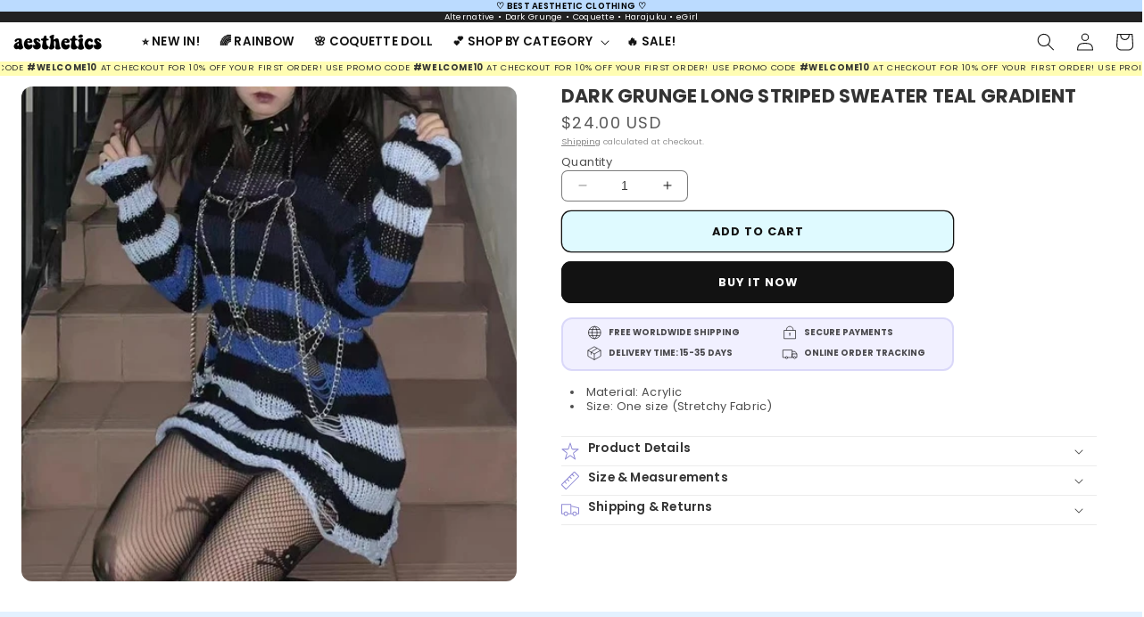

--- FILE ---
content_type: text/html; charset=utf-8
request_url: https://aesthetics-boutique.com/products/dark-grunge-long-striped-sweater-teal-gradient
body_size: 34495
content:
<!doctype html>
<html class="no-js" lang="en">
  <head>
    <meta charset="utf-8">
    <meta http-equiv="X-UA-Compatible" content="IE=edge">
    <meta name="viewport" content="width=device-width,initial-scale=1">
    <meta name="theme-color" content="">
    <link rel="canonical" href="https://aesthetics-boutique.com/products/dark-grunge-long-striped-sweater-teal-gradient"><link rel="icon" type="image/png" href="//aesthetics-boutique.com/cdn/shop/files/cropped-fav.png?crop=center&height=32&v=1644956334&width=32"><link rel="preconnect" href="https://fonts.shopifycdn.com" crossorigin><title>
      Dark Grunge Aesthetic Clothes Long Striped Sweater Teal Gradient Egirl
 &ndash; Aesthetics Boutique</title>

    
      <meta name="description" content="Dark Grunge Aesthetic Gothic Striped Knitted Sweater - This is every Goth Girl, eGirl, Horror Movie fan, Punk Rock and Alt Girl favorite! Perfect to accessorize with a corset and fishnet tights, along with a choker necklace and Punk Rock boots and voila, you&#39;re all set!">
    

    

<meta property="og:site_name" content="Aesthetics Boutique">
<meta property="og:url" content="https://aesthetics-boutique.com/products/dark-grunge-long-striped-sweater-teal-gradient">
<meta property="og:title" content="Dark Grunge Aesthetic Clothes Long Striped Sweater Teal Gradient Egirl">
<meta property="og:type" content="product">
<meta property="og:description" content="Dark Grunge Aesthetic Gothic Striped Knitted Sweater - This is every Goth Girl, eGirl, Horror Movie fan, Punk Rock and Alt Girl favorite! Perfect to accessorize with a corset and fishnet tights, along with a choker necklace and Punk Rock boots and voila, you&#39;re all set!"><meta property="og:image" content="http://aesthetics-boutique.com/cdn/shop/products/Sf5c82d236b8b447297cfe04b168734a01.jpg?v=1667498528">
  <meta property="og:image:secure_url" content="https://aesthetics-boutique.com/cdn/shop/products/Sf5c82d236b8b447297cfe04b168734a01.jpg?v=1667498528">
  <meta property="og:image:width" content="640">
  <meta property="og:image:height" content="640"><meta property="og:price:amount" content="24.00">
  <meta property="og:price:currency" content="USD"><meta name="twitter:card" content="summary_large_image">
<meta name="twitter:title" content="Dark Grunge Aesthetic Clothes Long Striped Sweater Teal Gradient Egirl">
<meta name="twitter:description" content="Dark Grunge Aesthetic Gothic Striped Knitted Sweater - This is every Goth Girl, eGirl, Horror Movie fan, Punk Rock and Alt Girl favorite! Perfect to accessorize with a corset and fishnet tights, along with a choker necklace and Punk Rock boots and voila, you&#39;re all set!">


    <script src="//aesthetics-boutique.com/cdn/shop/t/4/assets/constants.js?v=58251544750838685771686238786" defer="defer"></script>
    <script src="//aesthetics-boutique.com/cdn/shop/t/4/assets/pubsub.js?v=158357773527763999511686238787" defer="defer"></script>
    <script src="//aesthetics-boutique.com/cdn/shop/t/4/assets/global.js?v=139248116715221171191686238786" defer="defer"></script><script src="//aesthetics-boutique.com/cdn/shop/t/4/assets/animations.js?v=114255849464433187621686238785" defer="defer"></script><script>window.performance && window.performance.mark && window.performance.mark('shopify.content_for_header.start');</script><meta name="google-site-verification" content="aktv05ArYCmoaytTVM5IyPS5hSD7fG53zGPK3wTJjww">
<meta id="shopify-digital-wallet" name="shopify-digital-wallet" content="/61371580600/digital_wallets/dialog">
<link rel="alternate" hreflang="x-default" href="https://aesthetics-boutique.com/products/dark-grunge-long-striped-sweater-teal-gradient">
<link rel="alternate" hreflang="en" href="https://aesthetics-boutique.com/products/dark-grunge-long-striped-sweater-teal-gradient">
<link rel="alternate" hreflang="en-CA" href="https://aesthetics-boutique.com/en-ca/products/dark-grunge-long-striped-sweater-teal-gradient">
<link rel="alternate" type="application/json+oembed" href="https://aesthetics-boutique.com/products/dark-grunge-long-striped-sweater-teal-gradient.oembed">
<script async="async" src="/checkouts/internal/preloads.js?locale=en-US"></script>
<script id="shopify-features" type="application/json">{"accessToken":"1ea0e888b5393be5f7ac0a0598fd8493","betas":["rich-media-storefront-analytics"],"domain":"aesthetics-boutique.com","predictiveSearch":true,"shopId":61371580600,"locale":"en"}</script>
<script>var Shopify = Shopify || {};
Shopify.shop = "uwu-aesthetics.myshopify.com";
Shopify.locale = "en";
Shopify.currency = {"active":"USD","rate":"1.0"};
Shopify.country = "US";
Shopify.theme = {"name":"dawn 10","id":132121821368,"schema_name":"Dawn","schema_version":"10.0.0","theme_store_id":887,"role":"main"};
Shopify.theme.handle = "null";
Shopify.theme.style = {"id":null,"handle":null};
Shopify.cdnHost = "aesthetics-boutique.com/cdn";
Shopify.routes = Shopify.routes || {};
Shopify.routes.root = "/";</script>
<script type="module">!function(o){(o.Shopify=o.Shopify||{}).modules=!0}(window);</script>
<script>!function(o){function n(){var o=[];function n(){o.push(Array.prototype.slice.apply(arguments))}return n.q=o,n}var t=o.Shopify=o.Shopify||{};t.loadFeatures=n(),t.autoloadFeatures=n()}(window);</script>
<script id="shop-js-analytics" type="application/json">{"pageType":"product"}</script>
<script defer="defer" async type="module" src="//aesthetics-boutique.com/cdn/shopifycloud/shop-js/modules/v2/client.init-shop-cart-sync_C5BV16lS.en.esm.js"></script>
<script defer="defer" async type="module" src="//aesthetics-boutique.com/cdn/shopifycloud/shop-js/modules/v2/chunk.common_CygWptCX.esm.js"></script>
<script type="module">
  await import("//aesthetics-boutique.com/cdn/shopifycloud/shop-js/modules/v2/client.init-shop-cart-sync_C5BV16lS.en.esm.js");
await import("//aesthetics-boutique.com/cdn/shopifycloud/shop-js/modules/v2/chunk.common_CygWptCX.esm.js");

  window.Shopify.SignInWithShop?.initShopCartSync?.({"fedCMEnabled":true,"windoidEnabled":true});

</script>
<script>(function() {
  var isLoaded = false;
  function asyncLoad() {
    if (isLoaded) return;
    isLoaded = true;
    var urls = ["https:\/\/pvc-app.herokuapp.com\/get_script\/f360ac84692211ed842166badcbb7b97.js?shop=uwu-aesthetics.myshopify.com"];
    for (var i = 0; i < urls.length; i++) {
      var s = document.createElement('script');
      s.type = 'text/javascript';
      s.async = true;
      s.src = urls[i];
      var x = document.getElementsByTagName('script')[0];
      x.parentNode.insertBefore(s, x);
    }
  };
  if(window.attachEvent) {
    window.attachEvent('onload', asyncLoad);
  } else {
    window.addEventListener('load', asyncLoad, false);
  }
})();</script>
<script id="__st">var __st={"a":61371580600,"offset":-28800,"reqid":"6f2a2280-9144-4ecc-9b73-5c653827fa00-1768681755","pageurl":"aesthetics-boutique.com\/products\/dark-grunge-long-striped-sweater-teal-gradient","u":"789f4ffb5294","p":"product","rtyp":"product","rid":7233590788280};</script>
<script>window.ShopifyPaypalV4VisibilityTracking = true;</script>
<script id="captcha-bootstrap">!function(){'use strict';const t='contact',e='account',n='new_comment',o=[[t,t],['blogs',n],['comments',n],[t,'customer']],c=[[e,'customer_login'],[e,'guest_login'],[e,'recover_customer_password'],[e,'create_customer']],r=t=>t.map((([t,e])=>`form[action*='/${t}']:not([data-nocaptcha='true']) input[name='form_type'][value='${e}']`)).join(','),a=t=>()=>t?[...document.querySelectorAll(t)].map((t=>t.form)):[];function s(){const t=[...o],e=r(t);return a(e)}const i='password',u='form_key',d=['recaptcha-v3-token','g-recaptcha-response','h-captcha-response',i],f=()=>{try{return window.sessionStorage}catch{return}},m='__shopify_v',_=t=>t.elements[u];function p(t,e,n=!1){try{const o=window.sessionStorage,c=JSON.parse(o.getItem(e)),{data:r}=function(t){const{data:e,action:n}=t;return t[m]||n?{data:e,action:n}:{data:t,action:n}}(c);for(const[e,n]of Object.entries(r))t.elements[e]&&(t.elements[e].value=n);n&&o.removeItem(e)}catch(o){console.error('form repopulation failed',{error:o})}}const l='form_type',E='cptcha';function T(t){t.dataset[E]=!0}const w=window,h=w.document,L='Shopify',v='ce_forms',y='captcha';let A=!1;((t,e)=>{const n=(g='f06e6c50-85a8-45c8-87d0-21a2b65856fe',I='https://cdn.shopify.com/shopifycloud/storefront-forms-hcaptcha/ce_storefront_forms_captcha_hcaptcha.v1.5.2.iife.js',D={infoText:'Protected by hCaptcha',privacyText:'Privacy',termsText:'Terms'},(t,e,n)=>{const o=w[L][v],c=o.bindForm;if(c)return c(t,g,e,D).then(n);var r;o.q.push([[t,g,e,D],n]),r=I,A||(h.body.append(Object.assign(h.createElement('script'),{id:'captcha-provider',async:!0,src:r})),A=!0)});var g,I,D;w[L]=w[L]||{},w[L][v]=w[L][v]||{},w[L][v].q=[],w[L][y]=w[L][y]||{},w[L][y].protect=function(t,e){n(t,void 0,e),T(t)},Object.freeze(w[L][y]),function(t,e,n,w,h,L){const[v,y,A,g]=function(t,e,n){const i=e?o:[],u=t?c:[],d=[...i,...u],f=r(d),m=r(i),_=r(d.filter((([t,e])=>n.includes(e))));return[a(f),a(m),a(_),s()]}(w,h,L),I=t=>{const e=t.target;return e instanceof HTMLFormElement?e:e&&e.form},D=t=>v().includes(t);t.addEventListener('submit',(t=>{const e=I(t);if(!e)return;const n=D(e)&&!e.dataset.hcaptchaBound&&!e.dataset.recaptchaBound,o=_(e),c=g().includes(e)&&(!o||!o.value);(n||c)&&t.preventDefault(),c&&!n&&(function(t){try{if(!f())return;!function(t){const e=f();if(!e)return;const n=_(t);if(!n)return;const o=n.value;o&&e.removeItem(o)}(t);const e=Array.from(Array(32),(()=>Math.random().toString(36)[2])).join('');!function(t,e){_(t)||t.append(Object.assign(document.createElement('input'),{type:'hidden',name:u})),t.elements[u].value=e}(t,e),function(t,e){const n=f();if(!n)return;const o=[...t.querySelectorAll(`input[type='${i}']`)].map((({name:t})=>t)),c=[...d,...o],r={};for(const[a,s]of new FormData(t).entries())c.includes(a)||(r[a]=s);n.setItem(e,JSON.stringify({[m]:1,action:t.action,data:r}))}(t,e)}catch(e){console.error('failed to persist form',e)}}(e),e.submit())}));const S=(t,e)=>{t&&!t.dataset[E]&&(n(t,e.some((e=>e===t))),T(t))};for(const o of['focusin','change'])t.addEventListener(o,(t=>{const e=I(t);D(e)&&S(e,y())}));const B=e.get('form_key'),M=e.get(l),P=B&&M;t.addEventListener('DOMContentLoaded',(()=>{const t=y();if(P)for(const e of t)e.elements[l].value===M&&p(e,B);[...new Set([...A(),...v().filter((t=>'true'===t.dataset.shopifyCaptcha))])].forEach((e=>S(e,t)))}))}(h,new URLSearchParams(w.location.search),n,t,e,['guest_login'])})(!1,!0)}();</script>
<script integrity="sha256-4kQ18oKyAcykRKYeNunJcIwy7WH5gtpwJnB7kiuLZ1E=" data-source-attribution="shopify.loadfeatures" defer="defer" src="//aesthetics-boutique.com/cdn/shopifycloud/storefront/assets/storefront/load_feature-a0a9edcb.js" crossorigin="anonymous"></script>
<script data-source-attribution="shopify.dynamic_checkout.dynamic.init">var Shopify=Shopify||{};Shopify.PaymentButton=Shopify.PaymentButton||{isStorefrontPortableWallets:!0,init:function(){window.Shopify.PaymentButton.init=function(){};var t=document.createElement("script");t.src="https://aesthetics-boutique.com/cdn/shopifycloud/portable-wallets/latest/portable-wallets.en.js",t.type="module",document.head.appendChild(t)}};
</script>
<script data-source-attribution="shopify.dynamic_checkout.buyer_consent">
  function portableWalletsHideBuyerConsent(e){var t=document.getElementById("shopify-buyer-consent"),n=document.getElementById("shopify-subscription-policy-button");t&&n&&(t.classList.add("hidden"),t.setAttribute("aria-hidden","true"),n.removeEventListener("click",e))}function portableWalletsShowBuyerConsent(e){var t=document.getElementById("shopify-buyer-consent"),n=document.getElementById("shopify-subscription-policy-button");t&&n&&(t.classList.remove("hidden"),t.removeAttribute("aria-hidden"),n.addEventListener("click",e))}window.Shopify?.PaymentButton&&(window.Shopify.PaymentButton.hideBuyerConsent=portableWalletsHideBuyerConsent,window.Shopify.PaymentButton.showBuyerConsent=portableWalletsShowBuyerConsent);
</script>
<script>
  function portableWalletsCleanup(e){e&&e.src&&console.error("Failed to load portable wallets script "+e.src);var t=document.querySelectorAll("shopify-accelerated-checkout .shopify-payment-button__skeleton, shopify-accelerated-checkout-cart .wallet-cart-button__skeleton"),e=document.getElementById("shopify-buyer-consent");for(let e=0;e<t.length;e++)t[e].remove();e&&e.remove()}function portableWalletsNotLoadedAsModule(e){e instanceof ErrorEvent&&"string"==typeof e.message&&e.message.includes("import.meta")&&"string"==typeof e.filename&&e.filename.includes("portable-wallets")&&(window.removeEventListener("error",portableWalletsNotLoadedAsModule),window.Shopify.PaymentButton.failedToLoad=e,"loading"===document.readyState?document.addEventListener("DOMContentLoaded",window.Shopify.PaymentButton.init):window.Shopify.PaymentButton.init())}window.addEventListener("error",portableWalletsNotLoadedAsModule);
</script>

<script type="module" src="https://aesthetics-boutique.com/cdn/shopifycloud/portable-wallets/latest/portable-wallets.en.js" onError="portableWalletsCleanup(this)" crossorigin="anonymous"></script>
<script nomodule>
  document.addEventListener("DOMContentLoaded", portableWalletsCleanup);
</script>

<link id="shopify-accelerated-checkout-styles" rel="stylesheet" media="screen" href="https://aesthetics-boutique.com/cdn/shopifycloud/portable-wallets/latest/accelerated-checkout-backwards-compat.css" crossorigin="anonymous">
<style id="shopify-accelerated-checkout-cart">
        #shopify-buyer-consent {
  margin-top: 1em;
  display: inline-block;
  width: 100%;
}

#shopify-buyer-consent.hidden {
  display: none;
}

#shopify-subscription-policy-button {
  background: none;
  border: none;
  padding: 0;
  text-decoration: underline;
  font-size: inherit;
  cursor: pointer;
}

#shopify-subscription-policy-button::before {
  box-shadow: none;
}

      </style>
<script id="sections-script" data-sections="header" defer="defer" src="//aesthetics-boutique.com/cdn/shop/t/4/compiled_assets/scripts.js?v=2811"></script>
<script>window.performance && window.performance.mark && window.performance.mark('shopify.content_for_header.end');</script>


    <style data-shopify>
      @font-face {
  font-family: Poppins;
  font-weight: 400;
  font-style: normal;
  font-display: swap;
  src: url("//aesthetics-boutique.com/cdn/fonts/poppins/poppins_n4.0ba78fa5af9b0e1a374041b3ceaadf0a43b41362.woff2") format("woff2"),
       url("//aesthetics-boutique.com/cdn/fonts/poppins/poppins_n4.214741a72ff2596839fc9760ee7a770386cf16ca.woff") format("woff");
}

      @font-face {
  font-family: Poppins;
  font-weight: 700;
  font-style: normal;
  font-display: swap;
  src: url("//aesthetics-boutique.com/cdn/fonts/poppins/poppins_n7.56758dcf284489feb014a026f3727f2f20a54626.woff2") format("woff2"),
       url("//aesthetics-boutique.com/cdn/fonts/poppins/poppins_n7.f34f55d9b3d3205d2cd6f64955ff4b36f0cfd8da.woff") format("woff");
}

      @font-face {
  font-family: Poppins;
  font-weight: 400;
  font-style: italic;
  font-display: swap;
  src: url("//aesthetics-boutique.com/cdn/fonts/poppins/poppins_i4.846ad1e22474f856bd6b81ba4585a60799a9f5d2.woff2") format("woff2"),
       url("//aesthetics-boutique.com/cdn/fonts/poppins/poppins_i4.56b43284e8b52fc64c1fd271f289a39e8477e9ec.woff") format("woff");
}

      @font-face {
  font-family: Poppins;
  font-weight: 700;
  font-style: italic;
  font-display: swap;
  src: url("//aesthetics-boutique.com/cdn/fonts/poppins/poppins_i7.42fd71da11e9d101e1e6c7932199f925f9eea42d.woff2") format("woff2"),
       url("//aesthetics-boutique.com/cdn/fonts/poppins/poppins_i7.ec8499dbd7616004e21155106d13837fff4cf556.woff") format("woff");
}

      @font-face {
  font-family: Poppins;
  font-weight: 600;
  font-style: normal;
  font-display: swap;
  src: url("//aesthetics-boutique.com/cdn/fonts/poppins/poppins_n6.aa29d4918bc243723d56b59572e18228ed0786f6.woff2") format("woff2"),
       url("//aesthetics-boutique.com/cdn/fonts/poppins/poppins_n6.5f815d845fe073750885d5b7e619ee00e8111208.woff") format("woff");
}


      
        :root,
        .color-background-1 {
          --color-background: 255,255,255;
        
          --gradient-background: #ffffff;
        
        --color-foreground: 18,18,18;
        --color-shadow: 18,18,18;
        --color-button: 18,18,18;
        --color-button-text: 255,255,255;
        --color-secondary-button: 255,255,255;
        --color-secondary-button-text: 18,18,18;
        --color-link: 18,18,18;
        --color-badge-foreground: 18,18,18;
        --color-badge-background: 255,255,255;
        --color-badge-border: 18,18,18;
        --payment-terms-background-color: rgb(255 255 255);
      }
      
        
        .color-background-2 {
          --color-background: 227,241,255;
        
          --gradient-background: #e3f1ff;
        
        --color-foreground: 18,18,18;
        --color-shadow: 18,18,18;
        --color-button: 18,18,18;
        --color-button-text: 238,246,255;
        --color-secondary-button: 227,241,255;
        --color-secondary-button-text: 18,18,18;
        --color-link: 18,18,18;
        --color-badge-foreground: 18,18,18;
        --color-badge-background: 227,241,255;
        --color-badge-border: 18,18,18;
        --payment-terms-background-color: rgb(227 241 255);
      }
      
        
        .color-inverse {
          --color-background: 235,247,233;
        
          --gradient-background: #ebf7e9;
        
        --color-foreground: 36,51,39;
        --color-shadow: 165,212,158;
        --color-button: 165,212,158;
        --color-button-text: 255,255,255;
        --color-secondary-button: 235,247,233;
        --color-secondary-button-text: 165,212,158;
        --color-link: 165,212,158;
        --color-badge-foreground: 36,51,39;
        --color-badge-background: 235,247,233;
        --color-badge-border: 36,51,39;
        --payment-terms-background-color: rgb(235 247 233);
      }
      
        
        .color-accent-1 {
          --color-background: 253,249,229;
        
          --gradient-background: #fdf9e5;
        
        --color-foreground: 100,74,74;
        --color-shadow: 100,74,74;
        --color-button: 252,232,134;
        --color-button-text: 100,74,74;
        --color-secondary-button: 253,249,229;
        --color-secondary-button-text: 255,255,255;
        --color-link: 255,255,255;
        --color-badge-foreground: 100,74,74;
        --color-badge-background: 253,249,229;
        --color-badge-border: 100,74,74;
        --payment-terms-background-color: rgb(253 249 229);
      }
      
        
        .color-accent-2 {
          --color-background: 231,231,255;
        
          --gradient-background: #e7e7ff;
        
        --color-foreground: 18,18,18;
        --color-shadow: 18,18,18;
        --color-button: 134,112,164;
        --color-button-text: 255,255,255;
        --color-secondary-button: 231,231,255;
        --color-secondary-button-text: 255,255,255;
        --color-link: 255,255,255;
        --color-badge-foreground: 18,18,18;
        --color-badge-background: 231,231,255;
        --color-badge-border: 18,18,18;
        --payment-terms-background-color: rgb(231 231 255);
      }
      
        
        .color-scheme-c5768d72-2107-4bef-a27d-f43516dbcb81 {
          --color-background: 255,242,236;
        
          --gradient-background: #fff2ec;
        
        --color-foreground: 18,18,18;
        --color-shadow: 255,181,147;
        --color-button: 255,205,182;
        --color-button-text: 255,255,255;
        --color-secondary-button: 255,242,236;
        --color-secondary-button-text: 255,181,147;
        --color-link: 255,181,147;
        --color-badge-foreground: 18,18,18;
        --color-badge-background: 255,242,236;
        --color-badge-border: 18,18,18;
        --payment-terms-background-color: rgb(255 242 236);
      }
      
        
        .color-scheme-f2723293-b4df-4107-bbbc-1208c460d2d9 {
          --color-background: 255,233,245;
        
          --gradient-background: #ffe9f5;
        
        --color-foreground: 70,46,59;
        --color-shadow: 118,7,67;
        --color-button: 245,156,192;
        --color-button-text: 255,255,255;
        --color-secondary-button: 255,233,245;
        --color-secondary-button-text: 118,7,67;
        --color-link: 118,7,67;
        --color-badge-foreground: 70,46,59;
        --color-badge-background: 255,233,245;
        --color-badge-border: 70,46,59;
        --payment-terms-background-color: rgb(255 233 245);
      }
      
        
        .color-scheme-a184f9f7-89f3-4cc3-8215-ca73cf4b7388 {
          --color-background: 242,242,242;
        
          --gradient-background: #f2f2f2;
        
        --color-foreground: 18,18,18;
        --color-shadow: 18,18,18;
        --color-button: 171,171,171;
        --color-button-text: 255,255,255;
        --color-secondary-button: 242,242,242;
        --color-secondary-button-text: 18,18,18;
        --color-link: 18,18,18;
        --color-badge-foreground: 18,18,18;
        --color-badge-background: 242,242,242;
        --color-badge-border: 18,18,18;
        --payment-terms-background-color: rgb(242 242 242);
      }
      

      body, .color-background-1, .color-background-2, .color-inverse, .color-accent-1, .color-accent-2, .color-scheme-c5768d72-2107-4bef-a27d-f43516dbcb81, .color-scheme-f2723293-b4df-4107-bbbc-1208c460d2d9, .color-scheme-a184f9f7-89f3-4cc3-8215-ca73cf4b7388 {
        color: rgba(var(--color-foreground), 0.75);
        background-color: rgb(var(--color-background));
      }

      :root {
        --font-body-family: Poppins, sans-serif;
        --font-body-style: normal;
        --font-body-weight: 400;
        --font-body-weight-bold: 700;

        --font-heading-family: Poppins, sans-serif;
        --font-heading-style: normal;
        --font-heading-weight: 600;

        --font-body-scale: 1.0;
        --font-heading-scale: 1.0;

        --media-padding: px;
        --media-border-opacity: 0.05;
        --media-border-width: 0px;
        --media-radius: 12px;
        --media-shadow-opacity: 0.0;
        --media-shadow-horizontal-offset: 0px;
        --media-shadow-vertical-offset: 4px;
        --media-shadow-blur-radius: 5px;
        --media-shadow-visible: 0;

        --page-width: 140rem;
        --page-width-margin: 0rem;

        --product-card-image-padding: 0.0rem;
        --product-card-corner-radius: 1.2rem;
        --product-card-text-alignment: center;
        --product-card-border-width: 0.0rem;
        --product-card-border-opacity: 1.0;
        --product-card-shadow-opacity: 0.0;
        --product-card-shadow-visible: 0;
        --product-card-shadow-horizontal-offset: -4.0rem;
        --product-card-shadow-vertical-offset: -4.0rem;
        --product-card-shadow-blur-radius: 0.0rem;

        --collection-card-image-padding: 0.0rem;
        --collection-card-corner-radius: 2.0rem;
        --collection-card-text-alignment: center;
        --collection-card-border-width: 0.0rem;
        --collection-card-border-opacity: 1.0;
        --collection-card-shadow-opacity: 0.0;
        --collection-card-shadow-visible: 0;
        --collection-card-shadow-horizontal-offset: 0.0rem;
        --collection-card-shadow-vertical-offset: 0.4rem;
        --collection-card-shadow-blur-radius: 0.5rem;

        --blog-card-image-padding: 0.8rem;
        --blog-card-corner-radius: 1.2rem;
        --blog-card-text-alignment: center;
        --blog-card-border-width: 0.0rem;
        --blog-card-border-opacity: 0.1;
        --blog-card-shadow-opacity: 0.0;
        --blog-card-shadow-visible: 0;
        --blog-card-shadow-horizontal-offset: 0.0rem;
        --blog-card-shadow-vertical-offset: 0.4rem;
        --blog-card-shadow-blur-radius: 0.5rem;

        --badge-corner-radius: 4.0rem;

        --popup-border-width: 1px;
        --popup-border-opacity: 0.1;
        --popup-corner-radius: 12px;
        --popup-shadow-opacity: 0.0;
        --popup-shadow-horizontal-offset: 0px;
        --popup-shadow-vertical-offset: 4px;
        --popup-shadow-blur-radius: 5px;

        --drawer-border-width: 0px;
        --drawer-border-opacity: 0.0;
        --drawer-shadow-opacity: 0.0;
        --drawer-shadow-horizontal-offset: 0px;
        --drawer-shadow-vertical-offset: 0px;
        --drawer-shadow-blur-radius: 0px;

        --spacing-sections-desktop: 0px;
        --spacing-sections-mobile: 0px;

        --grid-desktop-vertical-spacing: 12px;
        --grid-desktop-horizontal-spacing: 12px;
        --grid-mobile-vertical-spacing: 6px;
        --grid-mobile-horizontal-spacing: 6px;

        --text-boxes-border-opacity: 0.1;
        --text-boxes-border-width: 0px;
        --text-boxes-radius: 12px;
        --text-boxes-shadow-opacity: 0.0;
        --text-boxes-shadow-visible: 0;
        --text-boxes-shadow-horizontal-offset: 0px;
        --text-boxes-shadow-vertical-offset: 4px;
        --text-boxes-shadow-blur-radius: 5px;

        --buttons-radius: 10px;
        --buttons-radius-outset: 11px;
        --buttons-border-width: 1px;
        --buttons-border-opacity: 1.0;
        --buttons-shadow-opacity: 0.0;
        --buttons-shadow-visible: 0;
        --buttons-shadow-horizontal-offset: 0px;
        --buttons-shadow-vertical-offset: 4px;
        --buttons-shadow-blur-radius: 5px;
        --buttons-border-offset: 0.3px;

        --inputs-radius: 6px;
        --inputs-border-width: 1px;
        --inputs-border-opacity: 0.55;
        --inputs-shadow-opacity: 0.0;
        --inputs-shadow-horizontal-offset: 0px;
        --inputs-margin-offset: 0px;
        --inputs-shadow-vertical-offset: 4px;
        --inputs-shadow-blur-radius: 5px;
        --inputs-radius-outset: 7px;

        --variant-pills-radius: 10px;
        --variant-pills-border-width: 1px;
        --variant-pills-border-opacity: 0.55;
        --variant-pills-shadow-opacity: 0.0;
        --variant-pills-shadow-horizontal-offset: 0px;
        --variant-pills-shadow-vertical-offset: 4px;
        --variant-pills-shadow-blur-radius: 5px;
      }

      *,
      *::before,
      *::after {
        box-sizing: inherit;
      }

      html {
        box-sizing: border-box;
        font-size: calc(var(--font-body-scale) * 62.5%);
        height: 100%;
      }

      body {
        display: grid;
        grid-template-rows: auto auto 1fr auto;
        grid-template-columns: 100%;
        min-height: 100%;
        margin: 0;
        font-size: 1.5rem;
        letter-spacing: 0.06rem;
        line-height: calc(1 + 0.8 / var(--font-body-scale));
        font-family: var(--font-body-family);
        font-style: var(--font-body-style);
        font-weight: var(--font-body-weight);
      }

      @media screen and (min-width: 750px) {
        body {
          font-size: 1.6rem;
        }
      }
    </style>

    <link href="//aesthetics-boutique.com/cdn/shop/t/4/assets/base.css?v=50475141118996757281699369694" rel="stylesheet" type="text/css" media="all" />
<link rel="preload" as="font" href="//aesthetics-boutique.com/cdn/fonts/poppins/poppins_n4.0ba78fa5af9b0e1a374041b3ceaadf0a43b41362.woff2" type="font/woff2" crossorigin><link rel="preload" as="font" href="//aesthetics-boutique.com/cdn/fonts/poppins/poppins_n6.aa29d4918bc243723d56b59572e18228ed0786f6.woff2" type="font/woff2" crossorigin><link
        rel="stylesheet"
        href="//aesthetics-boutique.com/cdn/shop/t/4/assets/component-predictive-search.css?v=118923337488134913561686238786"
        media="print"
        onload="this.media='all'"
      ><script>
      document.documentElement.className = document.documentElement.className.replace('no-js', 'js');
      if (Shopify.designMode) {
        document.documentElement.classList.add('shopify-design-mode');
      }
    </script>
  <link href="https://monorail-edge.shopifysvc.com" rel="dns-prefetch">
<script>(function(){if ("sendBeacon" in navigator && "performance" in window) {try {var session_token_from_headers = performance.getEntriesByType('navigation')[0].serverTiming.find(x => x.name == '_s').description;} catch {var session_token_from_headers = undefined;}var session_cookie_matches = document.cookie.match(/_shopify_s=([^;]*)/);var session_token_from_cookie = session_cookie_matches && session_cookie_matches.length === 2 ? session_cookie_matches[1] : "";var session_token = session_token_from_headers || session_token_from_cookie || "";function handle_abandonment_event(e) {var entries = performance.getEntries().filter(function(entry) {return /monorail-edge.shopifysvc.com/.test(entry.name);});if (!window.abandonment_tracked && entries.length === 0) {window.abandonment_tracked = true;var currentMs = Date.now();var navigation_start = performance.timing.navigationStart;var payload = {shop_id: 61371580600,url: window.location.href,navigation_start,duration: currentMs - navigation_start,session_token,page_type: "product"};window.navigator.sendBeacon("https://monorail-edge.shopifysvc.com/v1/produce", JSON.stringify({schema_id: "online_store_buyer_site_abandonment/1.1",payload: payload,metadata: {event_created_at_ms: currentMs,event_sent_at_ms: currentMs}}));}}window.addEventListener('pagehide', handle_abandonment_event);}}());</script>
<script id="web-pixels-manager-setup">(function e(e,d,r,n,o){if(void 0===o&&(o={}),!Boolean(null===(a=null===(i=window.Shopify)||void 0===i?void 0:i.analytics)||void 0===a?void 0:a.replayQueue)){var i,a;window.Shopify=window.Shopify||{};var t=window.Shopify;t.analytics=t.analytics||{};var s=t.analytics;s.replayQueue=[],s.publish=function(e,d,r){return s.replayQueue.push([e,d,r]),!0};try{self.performance.mark("wpm:start")}catch(e){}var l=function(){var e={modern:/Edge?\/(1{2}[4-9]|1[2-9]\d|[2-9]\d{2}|\d{4,})\.\d+(\.\d+|)|Firefox\/(1{2}[4-9]|1[2-9]\d|[2-9]\d{2}|\d{4,})\.\d+(\.\d+|)|Chrom(ium|e)\/(9{2}|\d{3,})\.\d+(\.\d+|)|(Maci|X1{2}).+ Version\/(15\.\d+|(1[6-9]|[2-9]\d|\d{3,})\.\d+)([,.]\d+|)( \(\w+\)|)( Mobile\/\w+|) Safari\/|Chrome.+OPR\/(9{2}|\d{3,})\.\d+\.\d+|(CPU[ +]OS|iPhone[ +]OS|CPU[ +]iPhone|CPU IPhone OS|CPU iPad OS)[ +]+(15[._]\d+|(1[6-9]|[2-9]\d|\d{3,})[._]\d+)([._]\d+|)|Android:?[ /-](13[3-9]|1[4-9]\d|[2-9]\d{2}|\d{4,})(\.\d+|)(\.\d+|)|Android.+Firefox\/(13[5-9]|1[4-9]\d|[2-9]\d{2}|\d{4,})\.\d+(\.\d+|)|Android.+Chrom(ium|e)\/(13[3-9]|1[4-9]\d|[2-9]\d{2}|\d{4,})\.\d+(\.\d+|)|SamsungBrowser\/([2-9]\d|\d{3,})\.\d+/,legacy:/Edge?\/(1[6-9]|[2-9]\d|\d{3,})\.\d+(\.\d+|)|Firefox\/(5[4-9]|[6-9]\d|\d{3,})\.\d+(\.\d+|)|Chrom(ium|e)\/(5[1-9]|[6-9]\d|\d{3,})\.\d+(\.\d+|)([\d.]+$|.*Safari\/(?![\d.]+ Edge\/[\d.]+$))|(Maci|X1{2}).+ Version\/(10\.\d+|(1[1-9]|[2-9]\d|\d{3,})\.\d+)([,.]\d+|)( \(\w+\)|)( Mobile\/\w+|) Safari\/|Chrome.+OPR\/(3[89]|[4-9]\d|\d{3,})\.\d+\.\d+|(CPU[ +]OS|iPhone[ +]OS|CPU[ +]iPhone|CPU IPhone OS|CPU iPad OS)[ +]+(10[._]\d+|(1[1-9]|[2-9]\d|\d{3,})[._]\d+)([._]\d+|)|Android:?[ /-](13[3-9]|1[4-9]\d|[2-9]\d{2}|\d{4,})(\.\d+|)(\.\d+|)|Mobile Safari.+OPR\/([89]\d|\d{3,})\.\d+\.\d+|Android.+Firefox\/(13[5-9]|1[4-9]\d|[2-9]\d{2}|\d{4,})\.\d+(\.\d+|)|Android.+Chrom(ium|e)\/(13[3-9]|1[4-9]\d|[2-9]\d{2}|\d{4,})\.\d+(\.\d+|)|Android.+(UC? ?Browser|UCWEB|U3)[ /]?(15\.([5-9]|\d{2,})|(1[6-9]|[2-9]\d|\d{3,})\.\d+)\.\d+|SamsungBrowser\/(5\.\d+|([6-9]|\d{2,})\.\d+)|Android.+MQ{2}Browser\/(14(\.(9|\d{2,})|)|(1[5-9]|[2-9]\d|\d{3,})(\.\d+|))(\.\d+|)|K[Aa][Ii]OS\/(3\.\d+|([4-9]|\d{2,})\.\d+)(\.\d+|)/},d=e.modern,r=e.legacy,n=navigator.userAgent;return n.match(d)?"modern":n.match(r)?"legacy":"unknown"}(),u="modern"===l?"modern":"legacy",c=(null!=n?n:{modern:"",legacy:""})[u],f=function(e){return[e.baseUrl,"/wpm","/b",e.hashVersion,"modern"===e.buildTarget?"m":"l",".js"].join("")}({baseUrl:d,hashVersion:r,buildTarget:u}),m=function(e){var d=e.version,r=e.bundleTarget,n=e.surface,o=e.pageUrl,i=e.monorailEndpoint;return{emit:function(e){var a=e.status,t=e.errorMsg,s=(new Date).getTime(),l=JSON.stringify({metadata:{event_sent_at_ms:s},events:[{schema_id:"web_pixels_manager_load/3.1",payload:{version:d,bundle_target:r,page_url:o,status:a,surface:n,error_msg:t},metadata:{event_created_at_ms:s}}]});if(!i)return console&&console.warn&&console.warn("[Web Pixels Manager] No Monorail endpoint provided, skipping logging."),!1;try{return self.navigator.sendBeacon.bind(self.navigator)(i,l)}catch(e){}var u=new XMLHttpRequest;try{return u.open("POST",i,!0),u.setRequestHeader("Content-Type","text/plain"),u.send(l),!0}catch(e){return console&&console.warn&&console.warn("[Web Pixels Manager] Got an unhandled error while logging to Monorail."),!1}}}}({version:r,bundleTarget:l,surface:e.surface,pageUrl:self.location.href,monorailEndpoint:e.monorailEndpoint});try{o.browserTarget=l,function(e){var d=e.src,r=e.async,n=void 0===r||r,o=e.onload,i=e.onerror,a=e.sri,t=e.scriptDataAttributes,s=void 0===t?{}:t,l=document.createElement("script"),u=document.querySelector("head"),c=document.querySelector("body");if(l.async=n,l.src=d,a&&(l.integrity=a,l.crossOrigin="anonymous"),s)for(var f in s)if(Object.prototype.hasOwnProperty.call(s,f))try{l.dataset[f]=s[f]}catch(e){}if(o&&l.addEventListener("load",o),i&&l.addEventListener("error",i),u)u.appendChild(l);else{if(!c)throw new Error("Did not find a head or body element to append the script");c.appendChild(l)}}({src:f,async:!0,onload:function(){if(!function(){var e,d;return Boolean(null===(d=null===(e=window.Shopify)||void 0===e?void 0:e.analytics)||void 0===d?void 0:d.initialized)}()){var d=window.webPixelsManager.init(e)||void 0;if(d){var r=window.Shopify.analytics;r.replayQueue.forEach((function(e){var r=e[0],n=e[1],o=e[2];d.publishCustomEvent(r,n,o)})),r.replayQueue=[],r.publish=d.publishCustomEvent,r.visitor=d.visitor,r.initialized=!0}}},onerror:function(){return m.emit({status:"failed",errorMsg:"".concat(f," has failed to load")})},sri:function(e){var d=/^sha384-[A-Za-z0-9+/=]+$/;return"string"==typeof e&&d.test(e)}(c)?c:"",scriptDataAttributes:o}),m.emit({status:"loading"})}catch(e){m.emit({status:"failed",errorMsg:(null==e?void 0:e.message)||"Unknown error"})}}})({shopId: 61371580600,storefrontBaseUrl: "https://aesthetics-boutique.com",extensionsBaseUrl: "https://extensions.shopifycdn.com/cdn/shopifycloud/web-pixels-manager",monorailEndpoint: "https://monorail-edge.shopifysvc.com/unstable/produce_batch",surface: "storefront-renderer",enabledBetaFlags: ["2dca8a86"],webPixelsConfigList: [{"id":"673546424","configuration":"{\"config\":\"{\\\"pixel_id\\\":\\\"G-EWZPWF94Q1\\\",\\\"target_country\\\":\\\"US\\\",\\\"gtag_events\\\":[{\\\"type\\\":\\\"begin_checkout\\\",\\\"action_label\\\":\\\"G-EWZPWF94Q1\\\"},{\\\"type\\\":\\\"search\\\",\\\"action_label\\\":\\\"G-EWZPWF94Q1\\\"},{\\\"type\\\":\\\"view_item\\\",\\\"action_label\\\":[\\\"G-EWZPWF94Q1\\\",\\\"MC-11ENB822F2\\\"]},{\\\"type\\\":\\\"purchase\\\",\\\"action_label\\\":[\\\"G-EWZPWF94Q1\\\",\\\"MC-11ENB822F2\\\"]},{\\\"type\\\":\\\"page_view\\\",\\\"action_label\\\":[\\\"G-EWZPWF94Q1\\\",\\\"MC-11ENB822F2\\\"]},{\\\"type\\\":\\\"add_payment_info\\\",\\\"action_label\\\":\\\"G-EWZPWF94Q1\\\"},{\\\"type\\\":\\\"add_to_cart\\\",\\\"action_label\\\":\\\"G-EWZPWF94Q1\\\"}],\\\"enable_monitoring_mode\\\":false}\"}","eventPayloadVersion":"v1","runtimeContext":"OPEN","scriptVersion":"b2a88bafab3e21179ed38636efcd8a93","type":"APP","apiClientId":1780363,"privacyPurposes":[],"dataSharingAdjustments":{"protectedCustomerApprovalScopes":["read_customer_address","read_customer_email","read_customer_name","read_customer_personal_data","read_customer_phone"]}},{"id":"75923640","configuration":"{\"tagID\":\"2614198937378\"}","eventPayloadVersion":"v1","runtimeContext":"STRICT","scriptVersion":"18031546ee651571ed29edbe71a3550b","type":"APP","apiClientId":3009811,"privacyPurposes":["ANALYTICS","MARKETING","SALE_OF_DATA"],"dataSharingAdjustments":{"protectedCustomerApprovalScopes":["read_customer_address","read_customer_email","read_customer_name","read_customer_personal_data","read_customer_phone"]}},{"id":"shopify-app-pixel","configuration":"{}","eventPayloadVersion":"v1","runtimeContext":"STRICT","scriptVersion":"0450","apiClientId":"shopify-pixel","type":"APP","privacyPurposes":["ANALYTICS","MARKETING"]},{"id":"shopify-custom-pixel","eventPayloadVersion":"v1","runtimeContext":"LAX","scriptVersion":"0450","apiClientId":"shopify-pixel","type":"CUSTOM","privacyPurposes":["ANALYTICS","MARKETING"]}],isMerchantRequest: false,initData: {"shop":{"name":"Aesthetics Boutique","paymentSettings":{"currencyCode":"USD"},"myshopifyDomain":"uwu-aesthetics.myshopify.com","countryCode":"US","storefrontUrl":"https:\/\/aesthetics-boutique.com"},"customer":null,"cart":null,"checkout":null,"productVariants":[{"price":{"amount":24.0,"currencyCode":"USD"},"product":{"title":"Dark Grunge Long Striped Sweater Teal Gradient","vendor":"aesthetics boutique","id":"7233590788280","untranslatedTitle":"Dark Grunge Long Striped Sweater Teal Gradient","url":"\/products\/dark-grunge-long-striped-sweater-teal-gradient","type":"Sweater"},"id":"41993919332536","image":{"src":"\/\/aesthetics-boutique.com\/cdn\/shop\/products\/Sf5c82d236b8b447297cfe04b168734a01.jpg?v=1667498528"},"sku":"3256804535743594-Blue Gradient-One Size","title":"Default Title","untranslatedTitle":"Default Title"}],"purchasingCompany":null},},"https://aesthetics-boutique.com/cdn","fcfee988w5aeb613cpc8e4bc33m6693e112",{"modern":"","legacy":""},{"shopId":"61371580600","storefrontBaseUrl":"https:\/\/aesthetics-boutique.com","extensionBaseUrl":"https:\/\/extensions.shopifycdn.com\/cdn\/shopifycloud\/web-pixels-manager","surface":"storefront-renderer","enabledBetaFlags":"[\"2dca8a86\"]","isMerchantRequest":"false","hashVersion":"fcfee988w5aeb613cpc8e4bc33m6693e112","publish":"custom","events":"[[\"page_viewed\",{}],[\"product_viewed\",{\"productVariant\":{\"price\":{\"amount\":24.0,\"currencyCode\":\"USD\"},\"product\":{\"title\":\"Dark Grunge Long Striped Sweater Teal Gradient\",\"vendor\":\"aesthetics boutique\",\"id\":\"7233590788280\",\"untranslatedTitle\":\"Dark Grunge Long Striped Sweater Teal Gradient\",\"url\":\"\/products\/dark-grunge-long-striped-sweater-teal-gradient\",\"type\":\"Sweater\"},\"id\":\"41993919332536\",\"image\":{\"src\":\"\/\/aesthetics-boutique.com\/cdn\/shop\/products\/Sf5c82d236b8b447297cfe04b168734a01.jpg?v=1667498528\"},\"sku\":\"3256804535743594-Blue Gradient-One Size\",\"title\":\"Default Title\",\"untranslatedTitle\":\"Default Title\"}}]]"});</script><script>
  window.ShopifyAnalytics = window.ShopifyAnalytics || {};
  window.ShopifyAnalytics.meta = window.ShopifyAnalytics.meta || {};
  window.ShopifyAnalytics.meta.currency = 'USD';
  var meta = {"product":{"id":7233590788280,"gid":"gid:\/\/shopify\/Product\/7233590788280","vendor":"aesthetics boutique","type":"Sweater","handle":"dark-grunge-long-striped-sweater-teal-gradient","variants":[{"id":41993919332536,"price":2400,"name":"Dark Grunge Long Striped Sweater Teal Gradient","public_title":null,"sku":"3256804535743594-Blue Gradient-One Size"}],"remote":false},"page":{"pageType":"product","resourceType":"product","resourceId":7233590788280,"requestId":"6f2a2280-9144-4ecc-9b73-5c653827fa00-1768681755"}};
  for (var attr in meta) {
    window.ShopifyAnalytics.meta[attr] = meta[attr];
  }
</script>
<script class="analytics">
  (function () {
    var customDocumentWrite = function(content) {
      var jquery = null;

      if (window.jQuery) {
        jquery = window.jQuery;
      } else if (window.Checkout && window.Checkout.$) {
        jquery = window.Checkout.$;
      }

      if (jquery) {
        jquery('body').append(content);
      }
    };

    var hasLoggedConversion = function(token) {
      if (token) {
        return document.cookie.indexOf('loggedConversion=' + token) !== -1;
      }
      return false;
    }

    var setCookieIfConversion = function(token) {
      if (token) {
        var twoMonthsFromNow = new Date(Date.now());
        twoMonthsFromNow.setMonth(twoMonthsFromNow.getMonth() + 2);

        document.cookie = 'loggedConversion=' + token + '; expires=' + twoMonthsFromNow;
      }
    }

    var trekkie = window.ShopifyAnalytics.lib = window.trekkie = window.trekkie || [];
    if (trekkie.integrations) {
      return;
    }
    trekkie.methods = [
      'identify',
      'page',
      'ready',
      'track',
      'trackForm',
      'trackLink'
    ];
    trekkie.factory = function(method) {
      return function() {
        var args = Array.prototype.slice.call(arguments);
        args.unshift(method);
        trekkie.push(args);
        return trekkie;
      };
    };
    for (var i = 0; i < trekkie.methods.length; i++) {
      var key = trekkie.methods[i];
      trekkie[key] = trekkie.factory(key);
    }
    trekkie.load = function(config) {
      trekkie.config = config || {};
      trekkie.config.initialDocumentCookie = document.cookie;
      var first = document.getElementsByTagName('script')[0];
      var script = document.createElement('script');
      script.type = 'text/javascript';
      script.onerror = function(e) {
        var scriptFallback = document.createElement('script');
        scriptFallback.type = 'text/javascript';
        scriptFallback.onerror = function(error) {
                var Monorail = {
      produce: function produce(monorailDomain, schemaId, payload) {
        var currentMs = new Date().getTime();
        var event = {
          schema_id: schemaId,
          payload: payload,
          metadata: {
            event_created_at_ms: currentMs,
            event_sent_at_ms: currentMs
          }
        };
        return Monorail.sendRequest("https://" + monorailDomain + "/v1/produce", JSON.stringify(event));
      },
      sendRequest: function sendRequest(endpointUrl, payload) {
        // Try the sendBeacon API
        if (window && window.navigator && typeof window.navigator.sendBeacon === 'function' && typeof window.Blob === 'function' && !Monorail.isIos12()) {
          var blobData = new window.Blob([payload], {
            type: 'text/plain'
          });

          if (window.navigator.sendBeacon(endpointUrl, blobData)) {
            return true;
          } // sendBeacon was not successful

        } // XHR beacon

        var xhr = new XMLHttpRequest();

        try {
          xhr.open('POST', endpointUrl);
          xhr.setRequestHeader('Content-Type', 'text/plain');
          xhr.send(payload);
        } catch (e) {
          console.log(e);
        }

        return false;
      },
      isIos12: function isIos12() {
        return window.navigator.userAgent.lastIndexOf('iPhone; CPU iPhone OS 12_') !== -1 || window.navigator.userAgent.lastIndexOf('iPad; CPU OS 12_') !== -1;
      }
    };
    Monorail.produce('monorail-edge.shopifysvc.com',
      'trekkie_storefront_load_errors/1.1',
      {shop_id: 61371580600,
      theme_id: 132121821368,
      app_name: "storefront",
      context_url: window.location.href,
      source_url: "//aesthetics-boutique.com/cdn/s/trekkie.storefront.cd680fe47e6c39ca5d5df5f0a32d569bc48c0f27.min.js"});

        };
        scriptFallback.async = true;
        scriptFallback.src = '//aesthetics-boutique.com/cdn/s/trekkie.storefront.cd680fe47e6c39ca5d5df5f0a32d569bc48c0f27.min.js';
        first.parentNode.insertBefore(scriptFallback, first);
      };
      script.async = true;
      script.src = '//aesthetics-boutique.com/cdn/s/trekkie.storefront.cd680fe47e6c39ca5d5df5f0a32d569bc48c0f27.min.js';
      first.parentNode.insertBefore(script, first);
    };
    trekkie.load(
      {"Trekkie":{"appName":"storefront","development":false,"defaultAttributes":{"shopId":61371580600,"isMerchantRequest":null,"themeId":132121821368,"themeCityHash":"5556133000527791793","contentLanguage":"en","currency":"USD","eventMetadataId":"d07b7279-90f1-425c-96cd-5bf12b2c06b2"},"isServerSideCookieWritingEnabled":true,"monorailRegion":"shop_domain","enabledBetaFlags":["65f19447"]},"Session Attribution":{},"S2S":{"facebookCapiEnabled":false,"source":"trekkie-storefront-renderer","apiClientId":580111}}
    );

    var loaded = false;
    trekkie.ready(function() {
      if (loaded) return;
      loaded = true;

      window.ShopifyAnalytics.lib = window.trekkie;

      var originalDocumentWrite = document.write;
      document.write = customDocumentWrite;
      try { window.ShopifyAnalytics.merchantGoogleAnalytics.call(this); } catch(error) {};
      document.write = originalDocumentWrite;

      window.ShopifyAnalytics.lib.page(null,{"pageType":"product","resourceType":"product","resourceId":7233590788280,"requestId":"6f2a2280-9144-4ecc-9b73-5c653827fa00-1768681755","shopifyEmitted":true});

      var match = window.location.pathname.match(/checkouts\/(.+)\/(thank_you|post_purchase)/)
      var token = match? match[1]: undefined;
      if (!hasLoggedConversion(token)) {
        setCookieIfConversion(token);
        window.ShopifyAnalytics.lib.track("Viewed Product",{"currency":"USD","variantId":41993919332536,"productId":7233590788280,"productGid":"gid:\/\/shopify\/Product\/7233590788280","name":"Dark Grunge Long Striped Sweater Teal Gradient","price":"24.00","sku":"3256804535743594-Blue Gradient-One Size","brand":"aesthetics boutique","variant":null,"category":"Sweater","nonInteraction":true,"remote":false},undefined,undefined,{"shopifyEmitted":true});
      window.ShopifyAnalytics.lib.track("monorail:\/\/trekkie_storefront_viewed_product\/1.1",{"currency":"USD","variantId":41993919332536,"productId":7233590788280,"productGid":"gid:\/\/shopify\/Product\/7233590788280","name":"Dark Grunge Long Striped Sweater Teal Gradient","price":"24.00","sku":"3256804535743594-Blue Gradient-One Size","brand":"aesthetics boutique","variant":null,"category":"Sweater","nonInteraction":true,"remote":false,"referer":"https:\/\/aesthetics-boutique.com\/products\/dark-grunge-long-striped-sweater-teal-gradient"});
      }
    });


        var eventsListenerScript = document.createElement('script');
        eventsListenerScript.async = true;
        eventsListenerScript.src = "//aesthetics-boutique.com/cdn/shopifycloud/storefront/assets/shop_events_listener-3da45d37.js";
        document.getElementsByTagName('head')[0].appendChild(eventsListenerScript);

})();</script>
  <script>
  if (!window.ga || (window.ga && typeof window.ga !== 'function')) {
    window.ga = function ga() {
      (window.ga.q = window.ga.q || []).push(arguments);
      if (window.Shopify && window.Shopify.analytics && typeof window.Shopify.analytics.publish === 'function') {
        window.Shopify.analytics.publish("ga_stub_called", {}, {sendTo: "google_osp_migration"});
      }
      console.error("Shopify's Google Analytics stub called with:", Array.from(arguments), "\nSee https://help.shopify.com/manual/promoting-marketing/pixels/pixel-migration#google for more information.");
    };
    if (window.Shopify && window.Shopify.analytics && typeof window.Shopify.analytics.publish === 'function') {
      window.Shopify.analytics.publish("ga_stub_initialized", {}, {sendTo: "google_osp_migration"});
    }
  }
</script>
<script
  defer
  src="https://aesthetics-boutique.com/cdn/shopifycloud/perf-kit/shopify-perf-kit-3.0.4.min.js"
  data-application="storefront-renderer"
  data-shop-id="61371580600"
  data-render-region="gcp-us-central1"
  data-page-type="product"
  data-theme-instance-id="132121821368"
  data-theme-name="Dawn"
  data-theme-version="10.0.0"
  data-monorail-region="shop_domain"
  data-resource-timing-sampling-rate="10"
  data-shs="true"
  data-shs-beacon="true"
  data-shs-export-with-fetch="true"
  data-shs-logs-sample-rate="1"
  data-shs-beacon-endpoint="https://aesthetics-boutique.com/api/collect"
></script>
</head>

  <body class="gradient animate--hover-default">
    <a class="skip-to-content-link button visually-hidden" href="#MainContent">
      Skip to content
    </a><!-- BEGIN sections: header-group -->
<section id="shopify-section-sections--15981539131576__59a7cb9a-4347-4fda-a961-0ed585d09f84" class="shopify-section shopify-section-group-header-group section"><style data-shopify>.section-sections--15981539131576__59a7cb9a-4347-4fda-a961-0ed585d09f84-padding {
    padding-top: calc(0px * 0.75);
    padding-bottom: calc(0px  * 0.75);
  }

  @media screen and (min-width: 750px) {
    .section-sections--15981539131576__59a7cb9a-4347-4fda-a961-0ed585d09f84-padding {
      padding-top: 0px;
      padding-bottom: 0px;
    }
  }</style><div class="color-background-1 gradient">
  <div class="section-sections--15981539131576__59a7cb9a-4347-4fda-a961-0ed585d09f84-padding">
    <div style="width: 100%; background-color: #bbdbff; text-align: center;">
<h2>♡ Best Aesthetic Clothing ♡</h2></div>
  </div>
</div>


<style> #shopify-section-sections--15981539131576__59a7cb9a-4347-4fda-a961-0ed585d09f84 h2 {font-size: 0.6em; letter-spacing: 0.03em; padding: 0.2em; color: #000; line-height: 1; text-transform: uppercase; margin: 0;} </style></section><section id="shopify-section-sections--15981539131576__aec2ce4f-7e54-4c53-8e70-4ca183ebb86f" class="shopify-section shopify-section-group-header-group section"><style data-shopify>.section-sections--15981539131576__aec2ce4f-7e54-4c53-8e70-4ca183ebb86f-padding {
    padding-top: calc(0px * 0.75);
    padding-bottom: calc(0px  * 0.75);
  }

  @media screen and (min-width: 750px) {
    .section-sections--15981539131576__aec2ce4f-7e54-4c53-8e70-4ca183ebb86f-padding {
      padding-top: 0px;
      padding-bottom: 0px;
    }
  }</style><div class="color-background-1 gradient">
  <div class="section-sections--15981539131576__aec2ce4f-7e54-4c53-8e70-4ca183ebb86f-padding">
    <div style="width: 100%; background-color: #222;">
<h2>Alternative • Dark Grunge • Coquette • Harajuku • eGirl</h2></div>
  </div>
</div>


<style> #shopify-section-sections--15981539131576__aec2ce4f-7e54-4c53-8e70-4ca183ebb86f h2 {text-align: center; font-size: 0.6em; letter-spacing: 0.03em; color: #fff; padding: 0.1em; margin: 0; font-weight: normal;} </style></section><div id="shopify-section-sections--15981539131576__header" class="shopify-section shopify-section-group-header-group section-header"><link rel="stylesheet" href="//aesthetics-boutique.com/cdn/shop/t/4/assets/component-list-menu.css?v=151968516119678728991686238786" media="print" onload="this.media='all'">
<link rel="stylesheet" href="//aesthetics-boutique.com/cdn/shop/t/4/assets/component-search.css?v=130382253973794904871686238786" media="print" onload="this.media='all'">
<link rel="stylesheet" href="//aesthetics-boutique.com/cdn/shop/t/4/assets/component-menu-drawer.css?v=35912971020354726661687479238" media="print" onload="this.media='all'">
<link rel="stylesheet" href="//aesthetics-boutique.com/cdn/shop/t/4/assets/component-cart-notification.css?v=54116361853792938221686238785" media="print" onload="this.media='all'">
<link rel="stylesheet" href="//aesthetics-boutique.com/cdn/shop/t/4/assets/component-cart-items.css?v=22932251839947819151698199944" media="print" onload="this.media='all'"><link rel="stylesheet" href="//aesthetics-boutique.com/cdn/shop/t/4/assets/component-price.css?v=65402837579211014041686238786" media="print" onload="this.media='all'">
  <link rel="stylesheet" href="//aesthetics-boutique.com/cdn/shop/t/4/assets/component-loading-overlay.css?v=43236910203777044501686238786" media="print" onload="this.media='all'"><link rel="stylesheet" href="//aesthetics-boutique.com/cdn/shop/t/4/assets/component-mega-menu.css?v=55619112498254692641691924163" media="print" onload="this.media='all'">
  <noscript><link href="//aesthetics-boutique.com/cdn/shop/t/4/assets/component-mega-menu.css?v=55619112498254692641691924163" rel="stylesheet" type="text/css" media="all" /></noscript><noscript><link href="//aesthetics-boutique.com/cdn/shop/t/4/assets/component-list-menu.css?v=151968516119678728991686238786" rel="stylesheet" type="text/css" media="all" /></noscript>
<noscript><link href="//aesthetics-boutique.com/cdn/shop/t/4/assets/component-search.css?v=130382253973794904871686238786" rel="stylesheet" type="text/css" media="all" /></noscript>
<noscript><link href="//aesthetics-boutique.com/cdn/shop/t/4/assets/component-menu-drawer.css?v=35912971020354726661687479238" rel="stylesheet" type="text/css" media="all" /></noscript>
<noscript><link href="//aesthetics-boutique.com/cdn/shop/t/4/assets/component-cart-notification.css?v=54116361853792938221686238785" rel="stylesheet" type="text/css" media="all" /></noscript>
<noscript><link href="//aesthetics-boutique.com/cdn/shop/t/4/assets/component-cart-items.css?v=22932251839947819151698199944" rel="stylesheet" type="text/css" media="all" /></noscript>

<style>
  header-drawer {
    justify-self: start;
    margin-left: -1.2rem;
  }@media screen and (min-width: 990px) {
      header-drawer {
        display: none;
      }
    }.menu-drawer-container {
    display: flex;
  }

  .list-menu {
    list-style: none;
    padding: 0;
    margin: 0;
  }

  .list-menu--inline {
    display: inline-flex;
    flex-wrap: wrap;
  }

  summary.list-menu__item {
    padding-right: 2.7rem;
  }

  .list-menu__item {
    display: flex;
    align-items: center;
    line-height: calc(1 + 0.3 / var(--font-body-scale));
  }

  .list-menu__item--link {
    text-decoration: none;
    padding-bottom: 1rem;
    padding-top: 1rem;
    line-height: calc(1 + 0.8 / var(--font-body-scale));
  }

  @media screen and (min-width: 750px) {
    .list-menu__item--link {
      padding-bottom: 0.5rem;
      padding-top: 0.5rem;
    }
  }
</style><style data-shopify>.header {
    padding-top: 0px;
    padding-bottom: 0px;
  }

  .section-header {
    position: sticky; /* This is for fixing a Safari z-index issue. PR #2147 */
    margin-bottom: 0px;
  }

  @media screen and (min-width: 750px) {
    .section-header {
      margin-bottom: 0px;
    }
  }

  @media screen and (min-width: 990px) {
    .header {
      padding-top: 0px;
      padding-bottom: 0px;
    }
  }</style><script src="//aesthetics-boutique.com/cdn/shop/t/4/assets/details-disclosure.js?v=13653116266235556501686238786" defer="defer"></script>
<script src="//aesthetics-boutique.com/cdn/shop/t/4/assets/details-modal.js?v=25581673532751508451686238786" defer="defer"></script>
<script src="//aesthetics-boutique.com/cdn/shop/t/4/assets/cart-notification.js?v=133508293167896966491686238785" defer="defer"></script>
<script src="//aesthetics-boutique.com/cdn/shop/t/4/assets/search-form.js?v=133129549252120666541686238787" defer="defer"></script><svg xmlns="http://www.w3.org/2000/svg" class="hidden">
  <symbol id="icon-search" viewbox="0 0 18 19" fill="none">
    <path fill-rule="evenodd" clip-rule="evenodd" d="M11.03 11.68A5.784 5.784 0 112.85 3.5a5.784 5.784 0 018.18 8.18zm.26 1.12a6.78 6.78 0 11.72-.7l5.4 5.4a.5.5 0 11-.71.7l-5.41-5.4z" fill="currentColor"/>
  </symbol>

  <symbol id="icon-reset" class="icon icon-close"  fill="none" viewBox="0 0 18 18" stroke="currentColor">
    <circle r="8.5" cy="9" cx="9" stroke-opacity="0.2"/>
    <path d="M6.82972 6.82915L1.17193 1.17097" stroke-linecap="round" stroke-linejoin="round" transform="translate(5 5)"/>
    <path d="M1.22896 6.88502L6.77288 1.11523" stroke-linecap="round" stroke-linejoin="round" transform="translate(5 5)"/>
  </symbol>

  <symbol id="icon-close" class="icon icon-close" fill="none" viewBox="0 0 18 17">
    <path d="M.865 15.978a.5.5 0 00.707.707l7.433-7.431 7.579 7.282a.501.501 0 00.846-.37.5.5 0 00-.153-.351L9.712 8.546l7.417-7.416a.5.5 0 10-.707-.708L8.991 7.853 1.413.573a.5.5 0 10-.693.72l7.563 7.268-7.418 7.417z" fill="currentColor">
  </symbol>
</svg><sticky-header data-sticky-type="always" class="header-wrapper color-background-1 gradient"><header class="header header--middle-left header--mobile-center page-width header--has-menu header--has-social header--has-account">

<header-drawer data-breakpoint="tablet">
  <details id="Details-menu-drawer-container" class="menu-drawer-container">
    <summary
      class="header__icon header__icon--menu header__icon--summary link focus-inset"
      aria-label="Menu"
    >
      <span>
        <svg
  xmlns="http://www.w3.org/2000/svg"
  aria-hidden="true"
  focusable="false"
  class="icon icon-hamburger"
  fill="none"
  viewBox="0 0 18 16"
>
  <path d="M1 .5a.5.5 0 100 1h15.71a.5.5 0 000-1H1zM.5 8a.5.5 0 01.5-.5h15.71a.5.5 0 010 1H1A.5.5 0 01.5 8zm0 7a.5.5 0 01.5-.5h15.71a.5.5 0 010 1H1a.5.5 0 01-.5-.5z" fill="currentColor">
</svg>

        <svg
  xmlns="http://www.w3.org/2000/svg"
  aria-hidden="true"
  focusable="false"
  class="icon icon-close"
  fill="none"
  viewBox="0 0 18 17"
>
  <path d="M.865 15.978a.5.5 0 00.707.707l7.433-7.431 7.579 7.282a.501.501 0 00.846-.37.5.5 0 00-.153-.351L9.712 8.546l7.417-7.416a.5.5 0 10-.707-.708L8.991 7.853 1.413.573a.5.5 0 10-.693.72l7.563 7.268-7.418 7.417z" fill="currentColor">
</svg>

      </span>
    </summary>
    <div id="menu-drawer" class="gradient menu-drawer motion-reduce">
      <div class="menu-drawer__inner-container">
        <div class="menu-drawer__navigation-container">
          <nav class="menu-drawer__navigation">
            <ul class="menu-drawer__menu has-submenu list-menu" role="list"><li><a
                      id="HeaderDrawer-⭐-new-in"
                      href="https://aesthetics-boutique.com/collections/all?sort_by=created-descending"
                      class="menu-drawer__menu-item list-menu__item link link--text focus-inset"
                      
                    >
                      ⭐ New In!
                    </a></li><li><a
                      id="HeaderDrawer-🌈-rainbow"
                      href="https://aesthetics-boutique.com/collections/rainbow-collection-celebrate-pride-season-lgbtqia"
                      class="menu-drawer__menu-item list-menu__item link link--text focus-inset"
                      
                    >
                      🌈 Rainbow
                    </a></li><li><a
                      id="HeaderDrawer-🌸-coquette-doll"
                      href="/collections/coquette-dollette-aesthetic"
                      class="menu-drawer__menu-item list-menu__item link link--text focus-inset"
                      
                    >
                      🌸 Coquette Doll
                    </a></li><li><details id="Details-menu-drawer-menu-item-4">
                      <summary
                        id="HeaderDrawer-💕-shop-by-category"
                        class="menu-drawer__menu-item list-menu__item link link--text focus-inset"
                      >
                        💕 Shop by Category
                        <svg
  viewBox="0 0 14 10"
  fill="none"
  aria-hidden="true"
  focusable="false"
  class="icon icon-arrow"
  xmlns="http://www.w3.org/2000/svg"
>
  <path fill-rule="evenodd" clip-rule="evenodd" d="M8.537.808a.5.5 0 01.817-.162l4 4a.5.5 0 010 .708l-4 4a.5.5 0 11-.708-.708L11.793 5.5H1a.5.5 0 010-1h10.793L8.646 1.354a.5.5 0 01-.109-.546z" fill="currentColor">
</svg>

                        <svg aria-hidden="true" focusable="false" class="icon icon-caret" viewBox="0 0 10 6">
  <path fill-rule="evenodd" clip-rule="evenodd" d="M9.354.646a.5.5 0 00-.708 0L5 4.293 1.354.646a.5.5 0 00-.708.708l4 4a.5.5 0 00.708 0l4-4a.5.5 0 000-.708z" fill="currentColor">
</svg>

                      </summary>
                      <div
                        id="link-💕-shop-by-category"
                        class="menu-drawer__submenu has-submenu gradient motion-reduce"
                        tabindex="-1"
                      >
                        <div class="menu-drawer__inner-submenu">
                          <button class="menu-drawer__close-button link link--text focus-inset" aria-expanded="true">
                            <svg
  viewBox="0 0 14 10"
  fill="none"
  aria-hidden="true"
  focusable="false"
  class="icon icon-arrow"
  xmlns="http://www.w3.org/2000/svg"
>
  <path fill-rule="evenodd" clip-rule="evenodd" d="M8.537.808a.5.5 0 01.817-.162l4 4a.5.5 0 010 .708l-4 4a.5.5 0 11-.708-.708L11.793 5.5H1a.5.5 0 010-1h10.793L8.646 1.354a.5.5 0 01-.109-.546z" fill="currentColor">
</svg>

                            💕 Shop by Category
                          </button>
                          <ul class="menu-drawer__menu list-menu" role="list" tabindex="-1"><li><details id="Details-menu-drawer-💕-shop-by-category-aesthetic-clothing">
                                    <summary
                                      id="HeaderDrawer-💕-shop-by-category-aesthetic-clothing"
                                      class="menu-drawer__menu-item link link--text list-menu__item focus-inset"
                                    >
                                      Aesthetic Clothing
                                      <svg
  viewBox="0 0 14 10"
  fill="none"
  aria-hidden="true"
  focusable="false"
  class="icon icon-arrow"
  xmlns="http://www.w3.org/2000/svg"
>
  <path fill-rule="evenodd" clip-rule="evenodd" d="M8.537.808a.5.5 0 01.817-.162l4 4a.5.5 0 010 .708l-4 4a.5.5 0 11-.708-.708L11.793 5.5H1a.5.5 0 010-1h10.793L8.646 1.354a.5.5 0 01-.109-.546z" fill="currentColor">
</svg>

                                      <svg aria-hidden="true" focusable="false" class="icon icon-caret" viewBox="0 0 10 6">
  <path fill-rule="evenodd" clip-rule="evenodd" d="M9.354.646a.5.5 0 00-.708 0L5 4.293 1.354.646a.5.5 0 00-.708.708l4 4a.5.5 0 00.708 0l4-4a.5.5 0 000-.708z" fill="currentColor">
</svg>

                                    </summary>
                                    <div
                                      id="childlink-aesthetic-clothing"
                                      class="menu-drawer__submenu has-submenu gradient motion-reduce"
                                    >
                                      <button
                                        class="menu-drawer__close-button link link--text focus-inset"
                                        aria-expanded="true"
                                      >
                                        <svg
  viewBox="0 0 14 10"
  fill="none"
  aria-hidden="true"
  focusable="false"
  class="icon icon-arrow"
  xmlns="http://www.w3.org/2000/svg"
>
  <path fill-rule="evenodd" clip-rule="evenodd" d="M8.537.808a.5.5 0 01.817-.162l4 4a.5.5 0 010 .708l-4 4a.5.5 0 11-.708-.708L11.793 5.5H1a.5.5 0 010-1h10.793L8.646 1.354a.5.5 0 01-.109-.546z" fill="currentColor">
</svg>

                                        Aesthetic Clothing
                                      </button>
                                      <ul
                                        class="menu-drawer__menu list-menu"
                                        role="list"
                                        tabindex="-1"
                                      ><li>
                                            <a
                                              id="HeaderDrawer-💕-shop-by-category-aesthetic-clothing-t-shirts-tops"
                                              href="/collections/aesthetic-t-shirts-and-tops"
                                              class="menu-drawer__menu-item link link--text list-menu__item focus-inset"
                                              
                                            >
                                              T-Shirts &amp; Tops
                                            </a>
                                          </li><li>
                                            <a
                                              id="HeaderDrawer-💕-shop-by-category-aesthetic-clothing-crop-tops"
                                              href="/collections/aesthetic-crop-tops-for-e-girls"
                                              class="menu-drawer__menu-item link link--text list-menu__item focus-inset"
                                              
                                            >
                                              Crop Tops
                                            </a>
                                          </li><li>
                                            <a
                                              id="HeaderDrawer-💕-shop-by-category-aesthetic-clothing-hoodies-sweatshirts"
                                              href="/collections/hoodies-sweatshirts"
                                              class="menu-drawer__menu-item link link--text list-menu__item focus-inset"
                                              
                                            >
                                              Hoodies &amp; Sweatshirts
                                            </a>
                                          </li><li>
                                            <a
                                              id="HeaderDrawer-💕-shop-by-category-aesthetic-clothing-sweaters-cardigans"
                                              href="/collections/warm-winter-aesthetic-sweaters-holidays"
                                              class="menu-drawer__menu-item link link--text list-menu__item focus-inset"
                                              
                                            >
                                              Sweaters &amp; Cardigans
                                            </a>
                                          </li><li>
                                            <a
                                              id="HeaderDrawer-💕-shop-by-category-aesthetic-clothing-dresses"
                                              href="/collections/aesthetic-dresses"
                                              class="menu-drawer__menu-item link link--text list-menu__item focus-inset"
                                              
                                            >
                                              Dresses
                                            </a>
                                          </li><li>
                                            <a
                                              id="HeaderDrawer-💕-shop-by-category-aesthetic-clothing-skirts"
                                              href="/collections/aesthetic-skirts"
                                              class="menu-drawer__menu-item link link--text list-menu__item focus-inset"
                                              
                                            >
                                              Skirts
                                            </a>
                                          </li><li>
                                            <a
                                              id="HeaderDrawer-💕-shop-by-category-aesthetic-clothing-pants-shorts"
                                              href="/collections/aesthetic-pants-shorts"
                                              class="menu-drawer__menu-item link link--text list-menu__item focus-inset"
                                              
                                            >
                                              Pants &amp; Shorts
                                            </a>
                                          </li><li>
                                            <a
                                              id="HeaderDrawer-💕-shop-by-category-aesthetic-clothing-loungewear"
                                              href="/collections/aesthetic-loungewear"
                                              class="menu-drawer__menu-item link link--text list-menu__item focus-inset"
                                              
                                            >
                                              Loungewear
                                            </a>
                                          </li><li>
                                            <a
                                              id="HeaderDrawer-💕-shop-by-category-aesthetic-clothing-coats-jackets"
                                              href="/collections/aesthetic-coats-jackets"
                                              class="menu-drawer__menu-item link link--text list-menu__item focus-inset"
                                              
                                            >
                                              Coats &amp; Jackets
                                            </a>
                                          </li></ul>
                                    </div>
                                  </details></li><li><details id="Details-menu-drawer-💕-shop-by-category-👡-aesthetic-shoes">
                                    <summary
                                      id="HeaderDrawer-💕-shop-by-category-👡-aesthetic-shoes"
                                      class="menu-drawer__menu-item link link--text list-menu__item focus-inset"
                                    >
                                      👡 Aesthetic Shoes
                                      <svg
  viewBox="0 0 14 10"
  fill="none"
  aria-hidden="true"
  focusable="false"
  class="icon icon-arrow"
  xmlns="http://www.w3.org/2000/svg"
>
  <path fill-rule="evenodd" clip-rule="evenodd" d="M8.537.808a.5.5 0 01.817-.162l4 4a.5.5 0 010 .708l-4 4a.5.5 0 11-.708-.708L11.793 5.5H1a.5.5 0 010-1h10.793L8.646 1.354a.5.5 0 01-.109-.546z" fill="currentColor">
</svg>

                                      <svg aria-hidden="true" focusable="false" class="icon icon-caret" viewBox="0 0 10 6">
  <path fill-rule="evenodd" clip-rule="evenodd" d="M9.354.646a.5.5 0 00-.708 0L5 4.293 1.354.646a.5.5 0 00-.708.708l4 4a.5.5 0 00.708 0l4-4a.5.5 0 000-.708z" fill="currentColor">
</svg>

                                    </summary>
                                    <div
                                      id="childlink-👡-aesthetic-shoes"
                                      class="menu-drawer__submenu has-submenu gradient motion-reduce"
                                    >
                                      <button
                                        class="menu-drawer__close-button link link--text focus-inset"
                                        aria-expanded="true"
                                      >
                                        <svg
  viewBox="0 0 14 10"
  fill="none"
  aria-hidden="true"
  focusable="false"
  class="icon icon-arrow"
  xmlns="http://www.w3.org/2000/svg"
>
  <path fill-rule="evenodd" clip-rule="evenodd" d="M8.537.808a.5.5 0 01.817-.162l4 4a.5.5 0 010 .708l-4 4a.5.5 0 11-.708-.708L11.793 5.5H1a.5.5 0 010-1h10.793L8.646 1.354a.5.5 0 01-.109-.546z" fill="currentColor">
</svg>

                                        👡 Aesthetic Shoes
                                      </button>
                                      <ul
                                        class="menu-drawer__menu list-menu"
                                        role="list"
                                        tabindex="-1"
                                      ><li>
                                            <a
                                              id="HeaderDrawer-💕-shop-by-category-👡-aesthetic-shoes-mary-janes"
                                              href="/collections/aesthetic-shoes/Mary-Janes"
                                              class="menu-drawer__menu-item link link--text list-menu__item focus-inset"
                                              
                                            >
                                              Mary Janes
                                            </a>
                                          </li><li>
                                            <a
                                              id="HeaderDrawer-💕-shop-by-category-👡-aesthetic-shoes-boots"
                                              href="/collections/aesthetic-shoes/Boots"
                                              class="menu-drawer__menu-item link link--text list-menu__item focus-inset"
                                              
                                            >
                                              Boots
                                            </a>
                                          </li><li>
                                            <a
                                              id="HeaderDrawer-💕-shop-by-category-👡-aesthetic-shoes-sneakers"
                                              href="/collections/aesthetic-shoes/Sneakers"
                                              class="menu-drawer__menu-item link link--text list-menu__item focus-inset"
                                              
                                            >
                                              Sneakers
                                            </a>
                                          </li><li>
                                            <a
                                              id="HeaderDrawer-💕-shop-by-category-👡-aesthetic-shoes-shop-all-shoes"
                                              href="/collections/aesthetic-shoes"
                                              class="menu-drawer__menu-item link link--text list-menu__item focus-inset"
                                              
                                            >
                                              Shop all Shoes
                                            </a>
                                          </li></ul>
                                    </div>
                                  </details></li><li><details id="Details-menu-drawer-💕-shop-by-category-aesthetic-accessories">
                                    <summary
                                      id="HeaderDrawer-💕-shop-by-category-aesthetic-accessories"
                                      class="menu-drawer__menu-item link link--text list-menu__item focus-inset"
                                    >
                                      Aesthetic Accessories
                                      <svg
  viewBox="0 0 14 10"
  fill="none"
  aria-hidden="true"
  focusable="false"
  class="icon icon-arrow"
  xmlns="http://www.w3.org/2000/svg"
>
  <path fill-rule="evenodd" clip-rule="evenodd" d="M8.537.808a.5.5 0 01.817-.162l4 4a.5.5 0 010 .708l-4 4a.5.5 0 11-.708-.708L11.793 5.5H1a.5.5 0 010-1h10.793L8.646 1.354a.5.5 0 01-.109-.546z" fill="currentColor">
</svg>

                                      <svg aria-hidden="true" focusable="false" class="icon icon-caret" viewBox="0 0 10 6">
  <path fill-rule="evenodd" clip-rule="evenodd" d="M9.354.646a.5.5 0 00-.708 0L5 4.293 1.354.646a.5.5 0 00-.708.708l4 4a.5.5 0 00.708 0l4-4a.5.5 0 000-.708z" fill="currentColor">
</svg>

                                    </summary>
                                    <div
                                      id="childlink-aesthetic-accessories"
                                      class="menu-drawer__submenu has-submenu gradient motion-reduce"
                                    >
                                      <button
                                        class="menu-drawer__close-button link link--text focus-inset"
                                        aria-expanded="true"
                                      >
                                        <svg
  viewBox="0 0 14 10"
  fill="none"
  aria-hidden="true"
  focusable="false"
  class="icon icon-arrow"
  xmlns="http://www.w3.org/2000/svg"
>
  <path fill-rule="evenodd" clip-rule="evenodd" d="M8.537.808a.5.5 0 01.817-.162l4 4a.5.5 0 010 .708l-4 4a.5.5 0 11-.708-.708L11.793 5.5H1a.5.5 0 010-1h10.793L8.646 1.354a.5.5 0 01-.109-.546z" fill="currentColor">
</svg>

                                        Aesthetic Accessories
                                      </button>
                                      <ul
                                        class="menu-drawer__menu list-menu"
                                        role="list"
                                        tabindex="-1"
                                      ><li>
                                            <a
                                              id="HeaderDrawer-💕-shop-by-category-aesthetic-accessories-shop-all-accessories"
                                              href="/collections/aesthetic-accessories"
                                              class="menu-drawer__menu-item link link--text list-menu__item focus-inset"
                                              
                                            >
                                              Shop all Accessories
                                            </a>
                                          </li><li>
                                            <a
                                              id="HeaderDrawer-💕-shop-by-category-aesthetic-accessories-jewelry"
                                              href="/collections/aesthetic-jewelry"
                                              class="menu-drawer__menu-item link link--text list-menu__item focus-inset"
                                              
                                            >
                                              Jewelry
                                            </a>
                                          </li><li>
                                            <a
                                              id="HeaderDrawer-💕-shop-by-category-aesthetic-accessories-corsets-belts"
                                              href="/collections/aesthetic-corsets-belts"
                                              class="menu-drawer__menu-item link link--text list-menu__item focus-inset"
                                              
                                            >
                                              Corsets &amp; Belts
                                            </a>
                                          </li><li>
                                            <a
                                              id="HeaderDrawer-💕-shop-by-category-aesthetic-accessories-bags-pouches"
                                              href="/collections/aesthetic-bags-backpacks-wallets"
                                              class="menu-drawer__menu-item link link--text list-menu__item focus-inset"
                                              
                                            >
                                              Bags &amp; Pouches
                                            </a>
                                          </li><li>
                                            <a
                                              id="HeaderDrawer-💕-shop-by-category-aesthetic-accessories-hats-beanies"
                                              href="/collections/aesthetic-hats-beanies-cat-ears"
                                              class="menu-drawer__menu-item link link--text list-menu__item focus-inset"
                                              
                                            >
                                              Hats &amp; Beanies
                                            </a>
                                          </li><li>
                                            <a
                                              id="HeaderDrawer-💕-shop-by-category-aesthetic-accessories-sunglasses"
                                              href="/collections/aesthetic-sunglasses"
                                              class="menu-drawer__menu-item link link--text list-menu__item focus-inset"
                                              
                                            >
                                              Sunglasses
                                            </a>
                                          </li><li>
                                            <a
                                              id="HeaderDrawer-💕-shop-by-category-aesthetic-accessories-hair-wigs"
                                              href="/collections/hairstyle-wigs-egirls-cosplay"
                                              class="menu-drawer__menu-item link link--text list-menu__item focus-inset"
                                              
                                            >
                                              Hair &amp; Wigs
                                            </a>
                                          </li></ul>
                                    </div>
                                  </details></li><li><details id="Details-menu-drawer-💕-shop-by-category-🏠-home-decor">
                                    <summary
                                      id="HeaderDrawer-💕-shop-by-category-🏠-home-decor"
                                      class="menu-drawer__menu-item link link--text list-menu__item focus-inset"
                                    >
                                      🏠 Home Decor
                                      <svg
  viewBox="0 0 14 10"
  fill="none"
  aria-hidden="true"
  focusable="false"
  class="icon icon-arrow"
  xmlns="http://www.w3.org/2000/svg"
>
  <path fill-rule="evenodd" clip-rule="evenodd" d="M8.537.808a.5.5 0 01.817-.162l4 4a.5.5 0 010 .708l-4 4a.5.5 0 11-.708-.708L11.793 5.5H1a.5.5 0 010-1h10.793L8.646 1.354a.5.5 0 01-.109-.546z" fill="currentColor">
</svg>

                                      <svg aria-hidden="true" focusable="false" class="icon icon-caret" viewBox="0 0 10 6">
  <path fill-rule="evenodd" clip-rule="evenodd" d="M9.354.646a.5.5 0 00-.708 0L5 4.293 1.354.646a.5.5 0 00-.708.708l4 4a.5.5 0 00.708 0l4-4a.5.5 0 000-.708z" fill="currentColor">
</svg>

                                    </summary>
                                    <div
                                      id="childlink-🏠-home-decor"
                                      class="menu-drawer__submenu has-submenu gradient motion-reduce"
                                    >
                                      <button
                                        class="menu-drawer__close-button link link--text focus-inset"
                                        aria-expanded="true"
                                      >
                                        <svg
  viewBox="0 0 14 10"
  fill="none"
  aria-hidden="true"
  focusable="false"
  class="icon icon-arrow"
  xmlns="http://www.w3.org/2000/svg"
>
  <path fill-rule="evenodd" clip-rule="evenodd" d="M8.537.808a.5.5 0 01.817-.162l4 4a.5.5 0 010 .708l-4 4a.5.5 0 11-.708-.708L11.793 5.5H1a.5.5 0 010-1h10.793L8.646 1.354a.5.5 0 01-.109-.546z" fill="currentColor">
</svg>

                                        🏠 Home Decor
                                      </button>
                                      <ul
                                        class="menu-drawer__menu list-menu"
                                        role="list"
                                        tabindex="-1"
                                      ><li>
                                            <a
                                              id="HeaderDrawer-💕-shop-by-category-🏠-home-decor-shop-all-home-decor"
                                              href="/collections/aesthetic-home-decor"
                                              class="menu-drawer__menu-item link link--text list-menu__item focus-inset"
                                              
                                            >
                                              Shop All Home Decor
                                            </a>
                                          </li><li>
                                            <a
                                              id="HeaderDrawer-💕-shop-by-category-🏠-home-decor-☕-tea-coffee-mugs"
                                              href="/collections/aesthetic-coffee-mugs"
                                              class="menu-drawer__menu-item link link--text list-menu__item focus-inset"
                                              
                                            >
                                              ☕ Tea &amp; Coffee Mugs
                                            </a>
                                          </li><li>
                                            <a
                                              id="HeaderDrawer-💕-shop-by-category-🏠-home-decor-pillows-cushions"
                                              href="/collections/aesthetic-pillows-cushions"
                                              class="menu-drawer__menu-item link link--text list-menu__item focus-inset"
                                              
                                            >
                                              Pillows &amp; Cushions
                                            </a>
                                          </li><li>
                                            <a
                                              id="HeaderDrawer-💕-shop-by-category-🏠-home-decor-rugs-carpets"
                                              href="/collections/aesthetic-rugs-mats"
                                              class="menu-drawer__menu-item link link--text list-menu__item focus-inset"
                                              
                                            >
                                              Rugs &amp; Carpets
                                            </a>
                                          </li><li>
                                            <a
                                              id="HeaderDrawer-💕-shop-by-category-🏠-home-decor-lamps-lights"
                                              href="/collections/aesthetic-lamps-lights"
                                              class="menu-drawer__menu-item link link--text list-menu__item focus-inset"
                                              
                                            >
                                              Lamps &amp; Lights
                                            </a>
                                          </li><li>
                                            <a
                                              id="HeaderDrawer-💕-shop-by-category-🏠-home-decor-notebooks-stickers"
                                              href="/collections/aesthetic-notebooks-stationery-stickers"
                                              class="menu-drawer__menu-item link link--text list-menu__item focus-inset"
                                              
                                            >
                                              Notebooks &amp; Stickers
                                            </a>
                                          </li></ul>
                                    </div>
                                  </details></li><li><details id="Details-menu-drawer-💕-shop-by-category-⚡-trending">
                                    <summary
                                      id="HeaderDrawer-💕-shop-by-category-⚡-trending"
                                      class="menu-drawer__menu-item link link--text list-menu__item focus-inset"
                                    >
                                      ⚡ Trending!
                                      <svg
  viewBox="0 0 14 10"
  fill="none"
  aria-hidden="true"
  focusable="false"
  class="icon icon-arrow"
  xmlns="http://www.w3.org/2000/svg"
>
  <path fill-rule="evenodd" clip-rule="evenodd" d="M8.537.808a.5.5 0 01.817-.162l4 4a.5.5 0 010 .708l-4 4a.5.5 0 11-.708-.708L11.793 5.5H1a.5.5 0 010-1h10.793L8.646 1.354a.5.5 0 01-.109-.546z" fill="currentColor">
</svg>

                                      <svg aria-hidden="true" focusable="false" class="icon icon-caret" viewBox="0 0 10 6">
  <path fill-rule="evenodd" clip-rule="evenodd" d="M9.354.646a.5.5 0 00-.708 0L5 4.293 1.354.646a.5.5 0 00-.708.708l4 4a.5.5 0 00.708 0l4-4a.5.5 0 000-.708z" fill="currentColor">
</svg>

                                    </summary>
                                    <div
                                      id="childlink-⚡-trending"
                                      class="menu-drawer__submenu has-submenu gradient motion-reduce"
                                    >
                                      <button
                                        class="menu-drawer__close-button link link--text focus-inset"
                                        aria-expanded="true"
                                      >
                                        <svg
  viewBox="0 0 14 10"
  fill="none"
  aria-hidden="true"
  focusable="false"
  class="icon icon-arrow"
  xmlns="http://www.w3.org/2000/svg"
>
  <path fill-rule="evenodd" clip-rule="evenodd" d="M8.537.808a.5.5 0 01.817-.162l4 4a.5.5 0 010 .708l-4 4a.5.5 0 11-.708-.708L11.793 5.5H1a.5.5 0 010-1h10.793L8.646 1.354a.5.5 0 01-.109-.546z" fill="currentColor">
</svg>

                                        ⚡ Trending!
                                      </button>
                                      <ul
                                        class="menu-drawer__menu list-menu"
                                        role="list"
                                        tabindex="-1"
                                      ><li>
                                            <a
                                              id="HeaderDrawer-💕-shop-by-category-⚡-trending-❤️-lovecore"
                                              href="/collections/lovecore-aesthetic-valentines-outfits"
                                              class="menu-drawer__menu-item link link--text list-menu__item focus-inset"
                                              
                                            >
                                              ❤️ Lovecore
                                            </a>
                                          </li><li>
                                            <a
                                              id="HeaderDrawer-💕-shop-by-category-⚡-trending-wednesday"
                                              href="/collections/wednesday-addams-clothes-outfit-inspo"
                                              class="menu-drawer__menu-item link link--text list-menu__item focus-inset"
                                              
                                            >
                                              🖤 Wednesday
                                            </a>
                                          </li><li>
                                            <a
                                              id="HeaderDrawer-💕-shop-by-category-⚡-trending-️-fairy-grunge"
                                              href="/collections/fairy-grunge-aesthetic"
                                              class="menu-drawer__menu-item link link--text list-menu__item focus-inset"
                                              
                                            >
                                              🧚‍♀️ Fairy Grunge
                                            </a>
                                          </li><li>
                                            <a
                                              id="HeaderDrawer-💕-shop-by-category-⚡-trending-🌸-soft-girl-coquette"
                                              href="/collections/soft-girl-aesthetic"
                                              class="menu-drawer__menu-item link link--text list-menu__item focus-inset"
                                              
                                            >
                                              🌸 Soft Girl &amp; Coquette
                                            </a>
                                          </li></ul>
                                    </div>
                                  </details></li><li><details id="Details-menu-drawer-💕-shop-by-category-aesthetics">
                                    <summary
                                      id="HeaderDrawer-💕-shop-by-category-aesthetics"
                                      class="menu-drawer__menu-item link link--text list-menu__item focus-inset"
                                    >
                                      Aesthetics
                                      <svg
  viewBox="0 0 14 10"
  fill="none"
  aria-hidden="true"
  focusable="false"
  class="icon icon-arrow"
  xmlns="http://www.w3.org/2000/svg"
>
  <path fill-rule="evenodd" clip-rule="evenodd" d="M8.537.808a.5.5 0 01.817-.162l4 4a.5.5 0 010 .708l-4 4a.5.5 0 11-.708-.708L11.793 5.5H1a.5.5 0 010-1h10.793L8.646 1.354a.5.5 0 01-.109-.546z" fill="currentColor">
</svg>

                                      <svg aria-hidden="true" focusable="false" class="icon icon-caret" viewBox="0 0 10 6">
  <path fill-rule="evenodd" clip-rule="evenodd" d="M9.354.646a.5.5 0 00-.708 0L5 4.293 1.354.646a.5.5 0 00-.708.708l4 4a.5.5 0 00.708 0l4-4a.5.5 0 000-.708z" fill="currentColor">
</svg>

                                    </summary>
                                    <div
                                      id="childlink-aesthetics"
                                      class="menu-drawer__submenu has-submenu gradient motion-reduce"
                                    >
                                      <button
                                        class="menu-drawer__close-button link link--text focus-inset"
                                        aria-expanded="true"
                                      >
                                        <svg
  viewBox="0 0 14 10"
  fill="none"
  aria-hidden="true"
  focusable="false"
  class="icon icon-arrow"
  xmlns="http://www.w3.org/2000/svg"
>
  <path fill-rule="evenodd" clip-rule="evenodd" d="M8.537.808a.5.5 0 01.817-.162l4 4a.5.5 0 010 .708l-4 4a.5.5 0 11-.708-.708L11.793 5.5H1a.5.5 0 010-1h10.793L8.646 1.354a.5.5 0 01-.109-.546z" fill="currentColor">
</svg>

                                        Aesthetics
                                      </button>
                                      <ul
                                        class="menu-drawer__menu list-menu"
                                        role="list"
                                        tabindex="-1"
                                      ><li>
                                            <a
                                              id="HeaderDrawer-💕-shop-by-category-aesthetics-gothic"
                                              href="/collections/dark-goth-aesthetic-outfits"
                                              class="menu-drawer__menu-item link link--text list-menu__item focus-inset"
                                              
                                            >
                                              Gothic
                                            </a>
                                          </li><li>
                                            <a
                                              id="HeaderDrawer-💕-shop-by-category-aesthetics-y2k"
                                              href="/collections/y2k-aesthetic-outfits"
                                              class="menu-drawer__menu-item link link--text list-menu__item focus-inset"
                                              
                                            >
                                              Y2K
                                            </a>
                                          </li><li>
                                            <a
                                              id="HeaderDrawer-💕-shop-by-category-aesthetics-dark-grunge"
                                              href="/collections/dark-grunge-aesthetic-outfits"
                                              class="menu-drawer__menu-item link link--text list-menu__item focus-inset"
                                              
                                            >
                                              Dark Grunge
                                            </a>
                                          </li><li>
                                            <a
                                              id="HeaderDrawer-💕-shop-by-category-aesthetics-kawaii"
                                              href="/collections/kawaii-aesthetic-outfits"
                                              class="menu-drawer__menu-item link link--text list-menu__item focus-inset"
                                              
                                            >
                                              Kawaii
                                            </a>
                                          </li><li>
                                            <a
                                              id="HeaderDrawer-💕-shop-by-category-aesthetics-pastel-goth"
                                              href="/collections/pastel-goth-aesthetic-outfits"
                                              class="menu-drawer__menu-item link link--text list-menu__item focus-inset"
                                              
                                            >
                                              Pastel Goth
                                            </a>
                                          </li><li>
                                            <a
                                              id="HeaderDrawer-💕-shop-by-category-aesthetics-90s-grunge"
                                              href="/collections/90s-grunge-aesthetic-outfits-clothes-shoes-accessories"
                                              class="menu-drawer__menu-item link link--text list-menu__item focus-inset"
                                              
                                            >
                                              90s Grunge
                                            </a>
                                          </li><li>
                                            <a
                                              id="HeaderDrawer-💕-shop-by-category-aesthetics-egirl-aesthetic"
                                              href="https://aesthetics-boutique.com/collections/e-girl-aesthetic-outfits"
                                              class="menu-drawer__menu-item link link--text list-menu__item focus-inset"
                                              
                                            >
                                              eGirl Aesthetic
                                            </a>
                                          </li><li>
                                            <a
                                              id="HeaderDrawer-💕-shop-by-category-aesthetics-gothic-lolita-sweet-lolita"
                                              href="/collections/gothic-lolita-sweet-lolita"
                                              class="menu-drawer__menu-item link link--text list-menu__item focus-inset"
                                              
                                            >
                                              Gothic Lolita &amp; Sweet Lolita
                                            </a>
                                          </li></ul>
                                    </div>
                                  </details></li></ul>
                        </div>
                      </div>
                    </details></li><li><a
                      id="HeaderDrawer-🔥-sale"
                      href="https://aesthetics-boutique.com/collections/aesthetic-outfits-sale?sort_by=created-descending"
                      class="menu-drawer__menu-item list-menu__item link link--text focus-inset"
                      
                    >
                      🔥 Sale!
                    </a></li></ul>
          </nav>
          <div class="menu-drawer__utility-links"><a
                href="/account/login"
                class="menu-drawer__account link focus-inset h5 medium-hide large-up-hide"
              >
                <svg
  xmlns="http://www.w3.org/2000/svg"
  aria-hidden="true"
  focusable="false"
  class="icon icon-account"
  fill="none"
  viewBox="0 0 18 19"
>
  <path fill-rule="evenodd" clip-rule="evenodd" d="M6 4.5a3 3 0 116 0 3 3 0 01-6 0zm3-4a4 4 0 100 8 4 4 0 000-8zm5.58 12.15c1.12.82 1.83 2.24 1.91 4.85H1.51c.08-2.6.79-4.03 1.9-4.85C4.66 11.75 6.5 11.5 9 11.5s4.35.26 5.58 1.15zM9 10.5c-2.5 0-4.65.24-6.17 1.35C1.27 12.98.5 14.93.5 18v.5h17V18c0-3.07-.77-5.02-2.33-6.15-1.52-1.1-3.67-1.35-6.17-1.35z" fill="currentColor">
</svg>

Log in</a><ul class="list list-social list-unstyled" role="list"><li class="list-social__item">
                  <a href="https://instagram.com/aesthetics.boutique" class="list-social__link link"><svg aria-hidden="true" focusable="false" class="icon icon-instagram" viewBox="0 0 18 18">
  <path fill="currentColor" d="M8.77 1.58c2.34 0 2.62.01 3.54.05.86.04 1.32.18 1.63.3.41.17.7.35 1.01.66.3.3.5.6.65 1 .12.32.27.78.3 1.64.05.92.06 1.2.06 3.54s-.01 2.62-.05 3.54a4.79 4.79 0 01-.3 1.63c-.17.41-.35.7-.66 1.01-.3.3-.6.5-1.01.66-.31.12-.77.26-1.63.3-.92.04-1.2.05-3.54.05s-2.62 0-3.55-.05a4.79 4.79 0 01-1.62-.3c-.42-.16-.7-.35-1.01-.66-.31-.3-.5-.6-.66-1a4.87 4.87 0 01-.3-1.64c-.04-.92-.05-1.2-.05-3.54s0-2.62.05-3.54c.04-.86.18-1.32.3-1.63.16-.41.35-.7.66-1.01.3-.3.6-.5 1-.65.32-.12.78-.27 1.63-.3.93-.05 1.2-.06 3.55-.06zm0-1.58C6.39 0 6.09.01 5.15.05c-.93.04-1.57.2-2.13.4-.57.23-1.06.54-1.55 1.02C1 1.96.7 2.45.46 3.02c-.22.56-.37 1.2-.4 2.13C0 6.1 0 6.4 0 8.77s.01 2.68.05 3.61c.04.94.2 1.57.4 2.13.23.58.54 1.07 1.02 1.56.49.48.98.78 1.55 1.01.56.22 1.2.37 2.13.4.94.05 1.24.06 3.62.06 2.39 0 2.68-.01 3.62-.05.93-.04 1.57-.2 2.13-.41a4.27 4.27 0 001.55-1.01c.49-.49.79-.98 1.01-1.56.22-.55.37-1.19.41-2.13.04-.93.05-1.23.05-3.61 0-2.39 0-2.68-.05-3.62a6.47 6.47 0 00-.4-2.13 4.27 4.27 0 00-1.02-1.55A4.35 4.35 0 0014.52.46a6.43 6.43 0 00-2.13-.41A69 69 0 008.77 0z"/>
  <path fill="currentColor" d="M8.8 4a4.5 4.5 0 100 9 4.5 4.5 0 000-9zm0 7.43a2.92 2.92 0 110-5.85 2.92 2.92 0 010 5.85zM13.43 5a1.05 1.05 0 100-2.1 1.05 1.05 0 000 2.1z">
</svg>
<span class="visually-hidden">Instagram</span>
                  </a>
                </li></ul>
          </div>
        </div>
      </div>
    </div>
  </details>
</header-drawer>
<a href="/" class="header__heading-link link link--text focus-inset"><div class="header__heading-logo-wrapper">
                
                <img src="//aesthetics-boutique.com/cdn/shop/files/aesthetics-logo-newsletter.png?v=1647263997&amp;width=600" alt="Aesthetics Boutique" srcset="//aesthetics-boutique.com/cdn/shop/files/aesthetics-logo-newsletter.png?v=1647263997&amp;width=110 110w, //aesthetics-boutique.com/cdn/shop/files/aesthetics-logo-newsletter.png?v=1647263997&amp;width=165 165w, //aesthetics-boutique.com/cdn/shop/files/aesthetics-logo-newsletter.png?v=1647263997&amp;width=220 220w" width="110" height="21.3125" loading="eager" class="header__heading-logo motion-reduce" sizes="(max-width: 220px) 50vw, 110px">
              </div></a>

<nav class="header__inline-menu">
  <ul class="list-menu list-menu--inline" role="list"><li><a
            id="HeaderMenu-⭐-new-in"
            href="https://aesthetics-boutique.com/collections/all?sort_by=created-descending"
            class="header__menu-item list-menu__item link link--text focus-inset"
            
          >
            <span
            >⭐ New In!</span>
          </a></li><li><a
            id="HeaderMenu-🌈-rainbow"
            href="https://aesthetics-boutique.com/collections/rainbow-collection-celebrate-pride-season-lgbtqia"
            class="header__menu-item list-menu__item link link--text focus-inset"
            
          >
            <span
            >🌈 Rainbow</span>
          </a></li><li><a
            id="HeaderMenu-🌸-coquette-doll"
            href="/collections/coquette-dollette-aesthetic"
            class="header__menu-item list-menu__item link link--text focus-inset"
            
          >
            <span
            >🌸 Coquette Doll</span>
          </a></li><li><header-menu>
            <details id="Details-HeaderMenu-4" class="mega-menu">
              <summary
                id="HeaderMenu-💕-shop-by-category"
                class="header__menu-item list-menu__item link focus-inset"
              >
                <span
                >💕 Shop by Category</span>
                <svg aria-hidden="true" focusable="false" class="icon icon-caret" viewBox="0 0 10 6">
  <path fill-rule="evenodd" clip-rule="evenodd" d="M9.354.646a.5.5 0 00-.708 0L5 4.293 1.354.646a.5.5 0 00-.708.708l4 4a.5.5 0 00.708 0l4-4a.5.5 0 000-.708z" fill="currentColor">
</svg>

              </summary>
              <div
                id="MegaMenu-Content-4"
                class="mega-menu__content gradient motion-reduce global-settings-popup"
                tabindex="-1"
              >
                <ul
                  class="mega-menu__list page-width"
                  role="list"
                ><li>
                      <a
                        id="HeaderMenu-💕-shop-by-category-aesthetic-clothing"
                        href="https://aesthetics-boutique.com/collections/aesthetic-clothing?sort_by=created-descending&"
                        class="mega-menu__link mega-menu__link--level-2 link"
                        
                      >
                        Aesthetic Clothing
                      </a><ul class="list-unstyled" role="list"><li>
                              <a
                                id="HeaderMenu-💕-shop-by-category-aesthetic-clothing-t-shirts-tops"
                                href="/collections/aesthetic-t-shirts-and-tops"
                                class="mega-menu__link link"
                                
                              >
                                T-Shirts &amp; Tops
                              </a>
                            </li><li>
                              <a
                                id="HeaderMenu-💕-shop-by-category-aesthetic-clothing-crop-tops"
                                href="/collections/aesthetic-crop-tops-for-e-girls"
                                class="mega-menu__link link"
                                
                              >
                                Crop Tops
                              </a>
                            </li><li>
                              <a
                                id="HeaderMenu-💕-shop-by-category-aesthetic-clothing-hoodies-sweatshirts"
                                href="/collections/hoodies-sweatshirts"
                                class="mega-menu__link link"
                                
                              >
                                Hoodies &amp; Sweatshirts
                              </a>
                            </li><li>
                              <a
                                id="HeaderMenu-💕-shop-by-category-aesthetic-clothing-sweaters-cardigans"
                                href="/collections/warm-winter-aesthetic-sweaters-holidays"
                                class="mega-menu__link link"
                                
                              >
                                Sweaters &amp; Cardigans
                              </a>
                            </li><li>
                              <a
                                id="HeaderMenu-💕-shop-by-category-aesthetic-clothing-dresses"
                                href="/collections/aesthetic-dresses"
                                class="mega-menu__link link"
                                
                              >
                                Dresses
                              </a>
                            </li><li>
                              <a
                                id="HeaderMenu-💕-shop-by-category-aesthetic-clothing-skirts"
                                href="/collections/aesthetic-skirts"
                                class="mega-menu__link link"
                                
                              >
                                Skirts
                              </a>
                            </li><li>
                              <a
                                id="HeaderMenu-💕-shop-by-category-aesthetic-clothing-pants-shorts"
                                href="/collections/aesthetic-pants-shorts"
                                class="mega-menu__link link"
                                
                              >
                                Pants &amp; Shorts
                              </a>
                            </li><li>
                              <a
                                id="HeaderMenu-💕-shop-by-category-aesthetic-clothing-loungewear"
                                href="/collections/aesthetic-loungewear"
                                class="mega-menu__link link"
                                
                              >
                                Loungewear
                              </a>
                            </li><li>
                              <a
                                id="HeaderMenu-💕-shop-by-category-aesthetic-clothing-coats-jackets"
                                href="/collections/aesthetic-coats-jackets"
                                class="mega-menu__link link"
                                
                              >
                                Coats &amp; Jackets
                              </a>
                            </li></ul></li><li>
                      <a
                        id="HeaderMenu-💕-shop-by-category-👡-aesthetic-shoes"
                        href="/collections/aesthetic-shoes"
                        class="mega-menu__link mega-menu__link--level-2 link"
                        
                      >
                        👡 Aesthetic Shoes
                      </a><ul class="list-unstyled" role="list"><li>
                              <a
                                id="HeaderMenu-💕-shop-by-category-👡-aesthetic-shoes-mary-janes"
                                href="/collections/aesthetic-shoes/Mary-Janes"
                                class="mega-menu__link link"
                                
                              >
                                Mary Janes
                              </a>
                            </li><li>
                              <a
                                id="HeaderMenu-💕-shop-by-category-👡-aesthetic-shoes-boots"
                                href="/collections/aesthetic-shoes/Boots"
                                class="mega-menu__link link"
                                
                              >
                                Boots
                              </a>
                            </li><li>
                              <a
                                id="HeaderMenu-💕-shop-by-category-👡-aesthetic-shoes-sneakers"
                                href="/collections/aesthetic-shoes/Sneakers"
                                class="mega-menu__link link"
                                
                              >
                                Sneakers
                              </a>
                            </li><li>
                              <a
                                id="HeaderMenu-💕-shop-by-category-👡-aesthetic-shoes-shop-all-shoes"
                                href="/collections/aesthetic-shoes"
                                class="mega-menu__link link"
                                
                              >
                                Shop all Shoes
                              </a>
                            </li></ul></li><li>
                      <a
                        id="HeaderMenu-💕-shop-by-category-aesthetic-accessories"
                        href="/collections/aesthetic-accessories"
                        class="mega-menu__link mega-menu__link--level-2 link"
                        
                      >
                        Aesthetic Accessories
                      </a><ul class="list-unstyled" role="list"><li>
                              <a
                                id="HeaderMenu-💕-shop-by-category-aesthetic-accessories-shop-all-accessories"
                                href="/collections/aesthetic-accessories"
                                class="mega-menu__link link"
                                
                              >
                                Shop all Accessories
                              </a>
                            </li><li>
                              <a
                                id="HeaderMenu-💕-shop-by-category-aesthetic-accessories-jewelry"
                                href="/collections/aesthetic-jewelry"
                                class="mega-menu__link link"
                                
                              >
                                Jewelry
                              </a>
                            </li><li>
                              <a
                                id="HeaderMenu-💕-shop-by-category-aesthetic-accessories-corsets-belts"
                                href="/collections/aesthetic-corsets-belts"
                                class="mega-menu__link link"
                                
                              >
                                Corsets &amp; Belts
                              </a>
                            </li><li>
                              <a
                                id="HeaderMenu-💕-shop-by-category-aesthetic-accessories-bags-pouches"
                                href="/collections/aesthetic-bags-backpacks-wallets"
                                class="mega-menu__link link"
                                
                              >
                                Bags &amp; Pouches
                              </a>
                            </li><li>
                              <a
                                id="HeaderMenu-💕-shop-by-category-aesthetic-accessories-hats-beanies"
                                href="/collections/aesthetic-hats-beanies-cat-ears"
                                class="mega-menu__link link"
                                
                              >
                                Hats &amp; Beanies
                              </a>
                            </li><li>
                              <a
                                id="HeaderMenu-💕-shop-by-category-aesthetic-accessories-sunglasses"
                                href="/collections/aesthetic-sunglasses"
                                class="mega-menu__link link"
                                
                              >
                                Sunglasses
                              </a>
                            </li><li>
                              <a
                                id="HeaderMenu-💕-shop-by-category-aesthetic-accessories-hair-wigs"
                                href="/collections/hairstyle-wigs-egirls-cosplay"
                                class="mega-menu__link link"
                                
                              >
                                Hair &amp; Wigs
                              </a>
                            </li></ul></li><li>
                      <a
                        id="HeaderMenu-💕-shop-by-category-🏠-home-decor"
                        href="/collections/aesthetic-home-decor"
                        class="mega-menu__link mega-menu__link--level-2 link"
                        
                      >
                        🏠 Home Decor
                      </a><ul class="list-unstyled" role="list"><li>
                              <a
                                id="HeaderMenu-💕-shop-by-category-🏠-home-decor-shop-all-home-decor"
                                href="/collections/aesthetic-home-decor"
                                class="mega-menu__link link"
                                
                              >
                                Shop All Home Decor
                              </a>
                            </li><li>
                              <a
                                id="HeaderMenu-💕-shop-by-category-🏠-home-decor-☕-tea-coffee-mugs"
                                href="/collections/aesthetic-coffee-mugs"
                                class="mega-menu__link link"
                                
                              >
                                ☕ Tea &amp; Coffee Mugs
                              </a>
                            </li><li>
                              <a
                                id="HeaderMenu-💕-shop-by-category-🏠-home-decor-pillows-cushions"
                                href="/collections/aesthetic-pillows-cushions"
                                class="mega-menu__link link"
                                
                              >
                                Pillows &amp; Cushions
                              </a>
                            </li><li>
                              <a
                                id="HeaderMenu-💕-shop-by-category-🏠-home-decor-rugs-carpets"
                                href="/collections/aesthetic-rugs-mats"
                                class="mega-menu__link link"
                                
                              >
                                Rugs &amp; Carpets
                              </a>
                            </li><li>
                              <a
                                id="HeaderMenu-💕-shop-by-category-🏠-home-decor-lamps-lights"
                                href="/collections/aesthetic-lamps-lights"
                                class="mega-menu__link link"
                                
                              >
                                Lamps &amp; Lights
                              </a>
                            </li><li>
                              <a
                                id="HeaderMenu-💕-shop-by-category-🏠-home-decor-notebooks-stickers"
                                href="/collections/aesthetic-notebooks-stationery-stickers"
                                class="mega-menu__link link"
                                
                              >
                                Notebooks &amp; Stickers
                              </a>
                            </li></ul></li><li>
                      <a
                        id="HeaderMenu-💕-shop-by-category-⚡-trending"
                        href="/"
                        class="mega-menu__link mega-menu__link--level-2 link"
                        
                      >
                        ⚡ Trending!
                      </a><ul class="list-unstyled" role="list"><li>
                              <a
                                id="HeaderMenu-💕-shop-by-category-⚡-trending-❤️-lovecore"
                                href="/collections/lovecore-aesthetic-valentines-outfits"
                                class="mega-menu__link link"
                                
                              >
                                ❤️ Lovecore
                              </a>
                            </li><li>
                              <a
                                id="HeaderMenu-💕-shop-by-category-⚡-trending-wednesday"
                                href="/collections/wednesday-addams-clothes-outfit-inspo"
                                class="mega-menu__link link"
                                
                              >
                                🖤 Wednesday
                              </a>
                            </li><li>
                              <a
                                id="HeaderMenu-💕-shop-by-category-⚡-trending-️-fairy-grunge"
                                href="/collections/fairy-grunge-aesthetic"
                                class="mega-menu__link link"
                                
                              >
                                🧚‍♀️ Fairy Grunge
                              </a>
                            </li><li>
                              <a
                                id="HeaderMenu-💕-shop-by-category-⚡-trending-🌸-soft-girl-coquette"
                                href="/collections/soft-girl-aesthetic"
                                class="mega-menu__link link"
                                
                              >
                                🌸 Soft Girl &amp; Coquette
                              </a>
                            </li></ul></li><li>
                      <a
                        id="HeaderMenu-💕-shop-by-category-aesthetics"
                        href="/"
                        class="mega-menu__link mega-menu__link--level-2 link"
                        
                      >
                        Aesthetics
                      </a><ul class="list-unstyled" role="list"><li>
                              <a
                                id="HeaderMenu-💕-shop-by-category-aesthetics-gothic"
                                href="/collections/dark-goth-aesthetic-outfits"
                                class="mega-menu__link link"
                                
                              >
                                Gothic
                              </a>
                            </li><li>
                              <a
                                id="HeaderMenu-💕-shop-by-category-aesthetics-y2k"
                                href="/collections/y2k-aesthetic-outfits"
                                class="mega-menu__link link"
                                
                              >
                                Y2K
                              </a>
                            </li><li>
                              <a
                                id="HeaderMenu-💕-shop-by-category-aesthetics-dark-grunge"
                                href="/collections/dark-grunge-aesthetic-outfits"
                                class="mega-menu__link link"
                                
                              >
                                Dark Grunge
                              </a>
                            </li><li>
                              <a
                                id="HeaderMenu-💕-shop-by-category-aesthetics-kawaii"
                                href="/collections/kawaii-aesthetic-outfits"
                                class="mega-menu__link link"
                                
                              >
                                Kawaii
                              </a>
                            </li><li>
                              <a
                                id="HeaderMenu-💕-shop-by-category-aesthetics-pastel-goth"
                                href="/collections/pastel-goth-aesthetic-outfits"
                                class="mega-menu__link link"
                                
                              >
                                Pastel Goth
                              </a>
                            </li><li>
                              <a
                                id="HeaderMenu-💕-shop-by-category-aesthetics-90s-grunge"
                                href="/collections/90s-grunge-aesthetic-outfits-clothes-shoes-accessories"
                                class="mega-menu__link link"
                                
                              >
                                90s Grunge
                              </a>
                            </li><li>
                              <a
                                id="HeaderMenu-💕-shop-by-category-aesthetics-egirl-aesthetic"
                                href="https://aesthetics-boutique.com/collections/e-girl-aesthetic-outfits"
                                class="mega-menu__link link"
                                
                              >
                                eGirl Aesthetic
                              </a>
                            </li><li>
                              <a
                                id="HeaderMenu-💕-shop-by-category-aesthetics-gothic-lolita-sweet-lolita"
                                href="/collections/gothic-lolita-sweet-lolita"
                                class="mega-menu__link link"
                                
                              >
                                Gothic Lolita &amp; Sweet Lolita
                              </a>
                            </li></ul></li></ul>
              </div>
            </details>
          </header-menu></li><li><a
            id="HeaderMenu-🔥-sale"
            href="https://aesthetics-boutique.com/collections/aesthetic-outfits-sale?sort_by=created-descending"
            class="header__menu-item list-menu__item link link--text focus-inset"
            
          >
            <span
            >🔥 Sale!</span>
          </a></li></ul>
</nav>

<div class="header__icons">
      <div class="desktop-localization-wrapper">
</div>
      

<details-modal class="header__search">
  <details>
    <summary class="header__icon header__icon--search header__icon--summary link focus-inset modal__toggle" aria-haspopup="dialog" aria-label="Search">
      <span>
        <svg class="modal__toggle-open icon icon-search" aria-hidden="true" focusable="false">
          <use href="#icon-search">
        </svg>
        <svg class="modal__toggle-close icon icon-close" aria-hidden="true" focusable="false">
          <use href="#icon-close">
        </svg>
      </span>
    </summary>
    <div class="search-modal modal__content gradient" role="dialog" aria-modal="true" aria-label="Search">
      <div class="modal-overlay"></div>
      <div class="search-modal__content search-modal__content-bottom" tabindex="-1"><predictive-search class="search-modal__form" data-loading-text="Loading..."><form action="/search" method="get" role="search" class="search search-modal__form">
              <div class="field">
                <input class="search__input field__input"
                  id="Search-In-Modal"
                  type="search"
                  name="q"
                  value=""
                  placeholder="Search"role="combobox"
                    aria-expanded="false"
                    aria-owns="predictive-search-results"
                    aria-controls="predictive-search-results"
                    aria-haspopup="listbox"
                    aria-autocomplete="list"
                    autocorrect="off"
                    autocomplete="off"
                    autocapitalize="off"
                    spellcheck="false">
                <label class="field__label" for="Search-In-Modal">Search</label>
                <input type="hidden" name="options[prefix]" value="last">
                <button type="reset" class="reset__button field__button hidden" aria-label="Clear search term">
                  <svg class="icon icon-close" aria-hidden="true" focusable="false">
                    <use xlink:href="#icon-reset">
                  </svg>
                </button>
                <button class="search__button field__button" aria-label="Search">
                  <svg class="icon icon-search" aria-hidden="true" focusable="false">
                    <use href="#icon-search">
                  </svg>
                </button>
              </div><div class="predictive-search predictive-search--header" tabindex="-1" data-predictive-search>
                  <div class="predictive-search__loading-state">
                    <svg aria-hidden="true" focusable="false" class="spinner" viewBox="0 0 66 66" xmlns="http://www.w3.org/2000/svg">
                      <circle class="path" fill="none" stroke-width="6" cx="33" cy="33" r="30"></circle>
                    </svg>
                  </div>
                </div>

                <span class="predictive-search-status visually-hidden" role="status" aria-hidden="true"></span></form></predictive-search><button type="button" class="search-modal__close-button modal__close-button link link--text focus-inset" aria-label="Close">
          <svg class="icon icon-close" aria-hidden="true" focusable="false">
            <use href="#icon-close">
          </svg>
        </button>
      </div>
    </div>
  </details>
</details-modal>

<a href="/account/login" class="header__icon header__icon--account link focus-inset small-hide">
          <svg
  xmlns="http://www.w3.org/2000/svg"
  aria-hidden="true"
  focusable="false"
  class="icon icon-account"
  fill="none"
  viewBox="0 0 18 19"
>
  <path fill-rule="evenodd" clip-rule="evenodd" d="M6 4.5a3 3 0 116 0 3 3 0 01-6 0zm3-4a4 4 0 100 8 4 4 0 000-8zm5.58 12.15c1.12.82 1.83 2.24 1.91 4.85H1.51c.08-2.6.79-4.03 1.9-4.85C4.66 11.75 6.5 11.5 9 11.5s4.35.26 5.58 1.15zM9 10.5c-2.5 0-4.65.24-6.17 1.35C1.27 12.98.5 14.93.5 18v.5h17V18c0-3.07-.77-5.02-2.33-6.15-1.52-1.1-3.67-1.35-6.17-1.35z" fill="currentColor">
</svg>

          <span class="visually-hidden">Log in</span>
        </a><a href="/cart" class="header__icon header__icon--cart link focus-inset" id="cart-icon-bubble"><svg
  class="icon icon-cart-empty"
  aria-hidden="true"
  focusable="false"
  xmlns="http://www.w3.org/2000/svg"
  viewBox="0 0 40 40"
  fill="none"
>
  <path d="m15.75 11.8h-3.16l-.77 11.6a5 5 0 0 0 4.99 5.34h7.38a5 5 0 0 0 4.99-5.33l-.78-11.61zm0 1h-2.22l-.71 10.67a4 4 0 0 0 3.99 4.27h7.38a4 4 0 0 0 4-4.27l-.72-10.67h-2.22v.63a4.75 4.75 0 1 1 -9.5 0zm8.5 0h-7.5v.63a3.75 3.75 0 1 0 7.5 0z" fill="currentColor" fill-rule="evenodd"/>
</svg>
<span class="visually-hidden">Cart</span></a>
    </div>
  </header>
</sticky-header>

<cart-notification>
  <div class="cart-notification-wrapper page-width">
    <div
      id="cart-notification"
      class="cart-notification focus-inset color-background-1 gradient"
      aria-modal="true"
      aria-label="Item added to your cart"
      role="dialog"
      tabindex="-1"
    >
      <div class="cart-notification__header">
        <h2 class="cart-notification__heading caption-large text-body"><svg
  class="icon icon-checkmark"
  aria-hidden="true"
  focusable="false"
  xmlns="http://www.w3.org/2000/svg"
  viewBox="0 0 12 9"
  fill="none"
>
  <path fill-rule="evenodd" clip-rule="evenodd" d="M11.35.643a.5.5 0 01.006.707l-6.77 6.886a.5.5 0 01-.719-.006L.638 4.845a.5.5 0 11.724-.69l2.872 3.011 6.41-6.517a.5.5 0 01.707-.006h-.001z" fill="currentColor"/>
</svg>
Item added to your cart
        </h2>
        <button
          type="button"
          class="cart-notification__close modal__close-button link link--text focus-inset"
          aria-label="Close"
        >
          <svg class="icon icon-close" aria-hidden="true" focusable="false">
            <use href="#icon-close">
          </svg>
        </button>
      </div>
      <div id="cart-notification-product" class="cart-notification-product"></div>
      <div class="cart-notification__links">
        <a
          href="/cart"
          id="cart-notification-button"
          class="button button--secondary button--full-width"
        >View cart</a>
        <form action="/cart" method="post" id="cart-notification-form">
          <button class="button button--primary button--full-width" name="checkout">
            Check out
          </button>
        </form>
        <button type="button" class="link button-label">Continue shopping</button>
      </div>
    </div>
  </div>
</cart-notification>
<style data-shopify>
  .cart-notification {
    display: none;
  }
</style>


<script type="application/ld+json">
  {
    "@context": "http://schema.org",
    "@type": "Organization",
    "name": "Aesthetics Boutique",
    
      "logo": "https:\/\/aesthetics-boutique.com\/cdn\/shop\/files\/aesthetics-logo-newsletter.png?v=1647263997\u0026width=500",
    
    "sameAs": [
      "",
      "",
      "",
      "https:\/\/instagram.com\/aesthetics.boutique",
      "",
      "",
      "",
      "",
      ""
    ],
    "url": "https:\/\/aesthetics-boutique.com"
  }
</script>
<style> #shopify-section-sections--15981539131576__header .menu-drawer__menu-item {padding: 1rem 2.2rem; text-decoration: none; font-size: 1.2rem; text-transform: uppercase; font-weight: 600;} #shopify-section-sections--15981539131576__header .header {background-color: #fff;} </style></div><section id="shopify-section-sections--15981539131576__840256ca-9c16-457f-b27d-de8f97498f3d" class="shopify-section shopify-section-group-header-group section"><style data-shopify>.section-sections--15981539131576__840256ca-9c16-457f-b27d-de8f97498f3d-padding {
    padding-top: calc(0px * 0.75);
    padding-bottom: calc(0px  * 0.75);
  }

  @media screen and (min-width: 750px) {
    .section-sections--15981539131576__840256ca-9c16-457f-b27d-de8f97498f3d-padding {
      padding-top: 0px;
      padding-bottom: 0px;
    }
  }</style><div class="color-background-1 gradient">
  <div class="section-sections--15981539131576__840256ca-9c16-457f-b27d-de8f97498f3d-padding">
    <style>
.barre-defile {
  width: 100%;
  display: flex;
  overflow: hidden;
background-color: #fffdb3; 
color: #333;
 text-transform: uppercase;
line-height: 1;
font-size: 0.6em;
 padding: 2px;
}
.marquee {
  position: relative;
  width: 100vw;
  max-width: 100%;
  overflow: hidden;
 height: 12px;
}
.track {
  position: absolute;
  white-space: nowrap;
  will-change: transform;
  animation: marquee 52s linear infinite;
}
  @keyframes marquee {
  from { transform: translateX(0); }
  to { transform: translateX(-50%); }
}
</style><div class="barre-defile">
<div class="marquee">
<div class="track">
Use Promo Code <strong>#WELCOME10</strong> at checkout for 10% off your first order!
Use Promo Code <strong>#WELCOME10</strong> at checkout for 10% off your first order!
Use Promo Code <strong>#WELCOME10</strong> at checkout for 10% off your first order!
Use Promo Code <strong>#WELCOME10</strong> at checkout for 10% off your first order!</div>
</div>
</div>
  </div>
</div>


</section>
<!-- END sections: header-group -->

    <main id="MainContent" class="content-for-layout focus-none" role="main" tabindex="-1">
      <section id="shopify-section-template--15981538803896__main" class="shopify-section section"><section
  id="MainProduct-template--15981538803896__main"
  class="page-width section-template--15981538803896__main-padding"
  data-section="template--15981538803896__main"
>
  <link href="//aesthetics-boutique.com/cdn/shop/t/4/assets/section-main-product.css?v=70777567558589654781690189006" rel="stylesheet" type="text/css" media="all" />
  <link href="//aesthetics-boutique.com/cdn/shop/t/4/assets/component-accordion.css?v=165005625195145371231686451328" rel="stylesheet" type="text/css" media="all" />
  <link href="//aesthetics-boutique.com/cdn/shop/t/4/assets/component-price.css?v=65402837579211014041686238786" rel="stylesheet" type="text/css" media="all" />
  <link href="//aesthetics-boutique.com/cdn/shop/t/4/assets/component-slider.css?v=142503135496229589681686238786" rel="stylesheet" type="text/css" media="all" />
  <link href="//aesthetics-boutique.com/cdn/shop/t/4/assets/component-rating.css?v=157771854592137137841686238786" rel="stylesheet" type="text/css" media="all" />
  <link href="//aesthetics-boutique.com/cdn/shop/t/4/assets/component-loading-overlay.css?v=43236910203777044501686238786" rel="stylesheet" type="text/css" media="all" />
  <link href="//aesthetics-boutique.com/cdn/shop/t/4/assets/component-deferred-media.css?v=14096082462203297471686238786" rel="stylesheet" type="text/css" media="all" />
<style data-shopify>.section-template--15981538803896__main-padding {
      padding-top: 9px;
      padding-bottom: 9px;
    }

    @media screen and (min-width: 750px) {
      .section-template--15981538803896__main-padding {
        padding-top: 12px;
        padding-bottom: 12px;
      }
    }</style><script src="//aesthetics-boutique.com/cdn/shop/t/4/assets/product-info.js?v=68469288658591082901686238787" defer="defer"></script>
  <script src="//aesthetics-boutique.com/cdn/shop/t/4/assets/product-form.js?v=138816392078825582251686238787" defer="defer"></script>
  


  <div class="product product--small product--left product--thumbnail_slider product--mobile-show grid grid--1-col grid--2-col-tablet">
    <div class="grid__item product__media-wrapper">
      
<media-gallery
  id="MediaGallery-template--15981538803896__main"
  role="region"
  
    class="product__column-sticky"
  
  aria-label="Gallery Viewer"
  data-desktop-layout="thumbnail_slider"
>
  <div id="GalleryStatus-template--15981538803896__main" class="visually-hidden" role="status"></div>
  <slider-component id="GalleryViewer-template--15981538803896__main" class="slider-mobile-gutter"><a class="skip-to-content-link button visually-hidden quick-add-hidden" href="#ProductInfo-template--15981538803896__main">
        Skip to product information
      </a><ul
      id="Slider-Gallery-template--15981538803896__main"
      class="product__media-list contains-media grid grid--peek list-unstyled slider slider--mobile"
      role="list"
    ><li
          id="Slide-template--15981538803896__main-31113351692472"
          class="product__media-item grid__item slider__slide is-active scroll-trigger animate--fade-in"
          data-media-id="template--15981538803896__main-31113351692472"
        >

<div
  class="product-media-container media-type-image media-fit-contain global-media-settings gradient"
  style="--ratio: 1.0; --preview-ratio: 1.0;"
>
  <noscript><div class="product__media media">
        <img src="//aesthetics-boutique.com/cdn/shop/products/Sf5c82d236b8b447297cfe04b168734a01.jpg?v=1667498528&amp;width=1946" alt="" srcset="//aesthetics-boutique.com/cdn/shop/products/Sf5c82d236b8b447297cfe04b168734a01.jpg?v=1667498528&amp;width=246 246w, //aesthetics-boutique.com/cdn/shop/products/Sf5c82d236b8b447297cfe04b168734a01.jpg?v=1667498528&amp;width=493 493w, //aesthetics-boutique.com/cdn/shop/products/Sf5c82d236b8b447297cfe04b168734a01.jpg?v=1667498528&amp;width=600 600w, //aesthetics-boutique.com/cdn/shop/products/Sf5c82d236b8b447297cfe04b168734a01.jpg?v=1667498528&amp;width=713 713w, //aesthetics-boutique.com/cdn/shop/products/Sf5c82d236b8b447297cfe04b168734a01.jpg?v=1667498528&amp;width=823 823w, //aesthetics-boutique.com/cdn/shop/products/Sf5c82d236b8b447297cfe04b168734a01.jpg?v=1667498528&amp;width=990 990w, //aesthetics-boutique.com/cdn/shop/products/Sf5c82d236b8b447297cfe04b168734a01.jpg?v=1667498528&amp;width=1100 1100w, //aesthetics-boutique.com/cdn/shop/products/Sf5c82d236b8b447297cfe04b168734a01.jpg?v=1667498528&amp;width=1206 1206w, //aesthetics-boutique.com/cdn/shop/products/Sf5c82d236b8b447297cfe04b168734a01.jpg?v=1667498528&amp;width=1346 1346w, //aesthetics-boutique.com/cdn/shop/products/Sf5c82d236b8b447297cfe04b168734a01.jpg?v=1667498528&amp;width=1426 1426w, //aesthetics-boutique.com/cdn/shop/products/Sf5c82d236b8b447297cfe04b168734a01.jpg?v=1667498528&amp;width=1646 1646w, //aesthetics-boutique.com/cdn/shop/products/Sf5c82d236b8b447297cfe04b168734a01.jpg?v=1667498528&amp;width=1946 1946w" width="1946" height="1946" sizes="(min-width: 1400px) 585px, (min-width: 990px) calc(45.0vw - 10rem), (min-width: 750px) calc((100vw - 11.5rem) / 2), calc(100vw / 1 - 4rem)">
      </div></noscript>

  <modal-opener class="product__modal-opener product__modal-opener--image no-js-hidden" data-modal="#ProductModal-template--15981538803896__main">
    <span class="product__media-icon motion-reduce quick-add-hidden product__media-icon--lightbox" aria-hidden="true"><svg
  aria-hidden="true"
  focusable="false"
  class="icon icon-plus"
  width="19"
  height="19"
  viewBox="0 0 19 19"
  fill="none"
  xmlns="http://www.w3.org/2000/svg"
>
  <path fill-rule="evenodd" clip-rule="evenodd" d="M4.66724 7.93978C4.66655 7.66364 4.88984 7.43922 5.16598 7.43853L10.6996 7.42464C10.9758 7.42395 11.2002 7.64724 11.2009 7.92339C11.2016 8.19953 10.9783 8.42395 10.7021 8.42464L5.16849 8.43852C4.89235 8.43922 4.66793 8.21592 4.66724 7.93978Z" fill="currentColor"/>
  <path fill-rule="evenodd" clip-rule="evenodd" d="M7.92576 4.66463C8.2019 4.66394 8.42632 4.88723 8.42702 5.16337L8.4409 10.697C8.44159 10.9732 8.2183 11.1976 7.94215 11.1983C7.66601 11.199 7.44159 10.9757 7.4409 10.6995L7.42702 5.16588C7.42633 4.88974 7.64962 4.66532 7.92576 4.66463Z" fill="currentColor"/>
  <path fill-rule="evenodd" clip-rule="evenodd" d="M12.8324 3.03011C10.1255 0.323296 5.73693 0.323296 3.03011 3.03011C0.323296 5.73693 0.323296 10.1256 3.03011 12.8324C5.73693 15.5392 10.1255 15.5392 12.8324 12.8324C15.5392 10.1256 15.5392 5.73693 12.8324 3.03011ZM2.32301 2.32301C5.42035 -0.774336 10.4421 -0.774336 13.5395 2.32301C16.6101 5.39361 16.6366 10.3556 13.619 13.4588L18.2473 18.0871C18.4426 18.2824 18.4426 18.599 18.2473 18.7943C18.0521 18.9895 17.7355 18.9895 17.5402 18.7943L12.8778 14.1318C9.76383 16.6223 5.20839 16.4249 2.32301 13.5395C-0.774335 10.4421 -0.774335 5.42035 2.32301 2.32301Z" fill="currentColor"/>
</svg>
</span>
    <div class="loading-overlay__spinner hidden">
      <svg
        aria-hidden="true"
        focusable="false"
        class="spinner"
        viewBox="0 0 66 66"
        xmlns="http://www.w3.org/2000/svg"
      >
        <circle class="path" fill="none" stroke-width="4" cx="33" cy="33" r="30"></circle>
      </svg>
    </div>
    <div class="product__media media media--transparent">
      <img src="//aesthetics-boutique.com/cdn/shop/products/Sf5c82d236b8b447297cfe04b168734a01.jpg?v=1667498528&amp;width=1946" alt="" srcset="//aesthetics-boutique.com/cdn/shop/products/Sf5c82d236b8b447297cfe04b168734a01.jpg?v=1667498528&amp;width=246 246w, //aesthetics-boutique.com/cdn/shop/products/Sf5c82d236b8b447297cfe04b168734a01.jpg?v=1667498528&amp;width=493 493w, //aesthetics-boutique.com/cdn/shop/products/Sf5c82d236b8b447297cfe04b168734a01.jpg?v=1667498528&amp;width=600 600w, //aesthetics-boutique.com/cdn/shop/products/Sf5c82d236b8b447297cfe04b168734a01.jpg?v=1667498528&amp;width=713 713w, //aesthetics-boutique.com/cdn/shop/products/Sf5c82d236b8b447297cfe04b168734a01.jpg?v=1667498528&amp;width=823 823w, //aesthetics-boutique.com/cdn/shop/products/Sf5c82d236b8b447297cfe04b168734a01.jpg?v=1667498528&amp;width=990 990w, //aesthetics-boutique.com/cdn/shop/products/Sf5c82d236b8b447297cfe04b168734a01.jpg?v=1667498528&amp;width=1100 1100w, //aesthetics-boutique.com/cdn/shop/products/Sf5c82d236b8b447297cfe04b168734a01.jpg?v=1667498528&amp;width=1206 1206w, //aesthetics-boutique.com/cdn/shop/products/Sf5c82d236b8b447297cfe04b168734a01.jpg?v=1667498528&amp;width=1346 1346w, //aesthetics-boutique.com/cdn/shop/products/Sf5c82d236b8b447297cfe04b168734a01.jpg?v=1667498528&amp;width=1426 1426w, //aesthetics-boutique.com/cdn/shop/products/Sf5c82d236b8b447297cfe04b168734a01.jpg?v=1667498528&amp;width=1646 1646w, //aesthetics-boutique.com/cdn/shop/products/Sf5c82d236b8b447297cfe04b168734a01.jpg?v=1667498528&amp;width=1946 1946w" width="1946" height="1946" class="image-magnify-lightbox" sizes="(min-width: 1400px) 585px, (min-width: 990px) calc(45.0vw - 10rem), (min-width: 750px) calc((100vw - 11.5rem) / 2), calc(100vw / 1 - 4rem)">
    </div>
    <button class="product__media-toggle quick-add-hidden product__media-zoom-lightbox" type="button" aria-haspopup="dialog" data-media-id="31113351692472">
      <span class="visually-hidden">
        Open media 1 in modal
      </span>
    </button>
  </modal-opener></div>

        </li></ul><div class="slider-buttons no-js-hidden quick-add-hidden small-hide">
        <button
          type="button"
          class="slider-button slider-button--prev"
          name="previous"
          aria-label="Slide left"
        >
          <svg aria-hidden="true" focusable="false" class="icon icon-caret" viewBox="0 0 10 6">
  <path fill-rule="evenodd" clip-rule="evenodd" d="M9.354.646a.5.5 0 00-.708 0L5 4.293 1.354.646a.5.5 0 00-.708.708l4 4a.5.5 0 00.708 0l4-4a.5.5 0 000-.708z" fill="currentColor">
</svg>

        </button>
        <div class="slider-counter caption">
          <span class="slider-counter--current">1</span>
          <span aria-hidden="true"> / </span>
          <span class="visually-hidden">of</span>
          <span class="slider-counter--total">1</span>
        </div>
        <button
          type="button"
          class="slider-button slider-button--next"
          name="next"
          aria-label="Slide right"
        >
          <svg aria-hidden="true" focusable="false" class="icon icon-caret" viewBox="0 0 10 6">
  <path fill-rule="evenodd" clip-rule="evenodd" d="M9.354.646a.5.5 0 00-.708 0L5 4.293 1.354.646a.5.5 0 00-.708.708l4 4a.5.5 0 00.708 0l4-4a.5.5 0 000-.708z" fill="currentColor">
</svg>

        </button>
      </div></slider-component></media-gallery>

    </div>
    <div class="product__info-wrapper grid__item scroll-trigger animate--slide-in">
      <product-info
        id="ProductInfo-template--15981538803896__main"
        data-section="template--15981538803896__main"
        data-url="/products/dark-grunge-long-striped-sweater-teal-gradient"
        class="product__info-container product__column-sticky"
      ><div class="product__title" >
                <h1>Dark Grunge Long Striped Sweater Teal Gradient</h1>
                <a href="/products/dark-grunge-long-striped-sweater-teal-gradient" class="product__title">
                  <h2 class="h1">
                    Dark Grunge Long Striped Sweater Teal Gradient
                  </h2>
                </a>
              </div><div class="no-js-hidden" id="price-template--15981538803896__main" role="status" >
<div
  class="
    price price--large price--show-badge"
>
  <div class="price__container"><div class="price__regular">
      <span class="visually-hidden visually-hidden--inline">Regular price</span>
      <span class="price-item price-item--regular">
        $24.00 USD
      </span>
    </div>
    <div class="price__sale">
        <span class="visually-hidden visually-hidden--inline">Regular price</span>
        <span>
          <s class="price-item price-item--regular">
            
              $0.00 USD
            
          </s>
        </span><span class="visually-hidden visually-hidden--inline">Sale price</span>
      <span class="price-item price-item--sale price-item--last">
        $24.00 USD
      </span>
    </div>
    <small class="unit-price caption hidden">
      <span class="visually-hidden">Unit price</span>
      <span class="price-item price-item--last">
        <span></span>
        <span aria-hidden="true">/</span>
        <span class="visually-hidden">&nbsp;per&nbsp;</span>
        <span>
        </span>
      </span>
    </small>
  </div><span class="badge price__badge-sale color-accent-2">
      Sale
    </span>

    <span class="badge price__badge-sold-out color-background-2">
      Sold out
    </span></div>
</div><div class="product__tax caption rte"><a href="/policies/shipping-policy">Shipping</a> calculated at checkout.
</div><div ><form method="post" action="/cart/add" id="product-form-installment-template--15981538803896__main" accept-charset="UTF-8" class="installment caption-large" enctype="multipart/form-data"><input type="hidden" name="form_type" value="product" /><input type="hidden" name="utf8" value="✓" /><input type="hidden" name="id" value="41993919332536">
                  
<input type="hidden" name="product-id" value="7233590788280" /><input type="hidden" name="section-id" value="template--15981538803896__main" /></form></div>
<noscript class="product-form__noscript-wrapper-template--15981538803896__main">
  <div class="product-form__input hidden">
    <label class="form__label" for="Variants-template--15981538803896__main">Product variants</label>
    <div class="select">
      <select
        name="id"
        id="Variants-template--15981538803896__main"
        class="select__select"
        form="product-form-template--15981538803896__main"
      ><option
            
              selected="selected"
            
            
            value="41993919332536"
          >Default Title - $24.00</option></select>
      <svg aria-hidden="true" focusable="false" class="icon icon-caret" viewBox="0 0 10 6">
  <path fill-rule="evenodd" clip-rule="evenodd" d="M9.354.646a.5.5 0 00-.708 0L5 4.293 1.354.646a.5.5 0 00-.708.708l4 4a.5.5 0 00.708 0l4-4a.5.5 0 000-.708z" fill="currentColor">
</svg>

    </div>
  </div>
</noscript>

<div
                id="Quantity-Form-template--15981538803896__main"
                class="product-form__input product-form__quantity"
                
              >
                
                

                <label class="quantity__label form__label" for="Quantity-template--15981538803896__main">
                  Quantity
                  <span class="quantity__rules-cart no-js-hidden hidden">
                    <span class="loading-overlay hidden">
                      <span class="loading-overlay__spinner">
                        <svg
                          aria-hidden="true"
                          focusable="false"
                          class="spinner"
                          viewBox="0 0 66 66"
                          xmlns="http://www.w3.org/2000/svg"
                        >
                          <circle class="path" fill="none" stroke-width="6" cx="33" cy="33" r="30"></circle>
                        </svg>
                      </span>
                    </span>
                    <span>(<span class="quantity-cart">0</span> in cart)</span>
                  </span>
                </label>
                <quantity-input class="quantity">
                  <button class="quantity__button no-js-hidden" name="minus" type="button">
                    <span class="visually-hidden">Decrease quantity for Dark Grunge Long Striped Sweater Teal Gradient</span>
                    <svg
  xmlns="http://www.w3.org/2000/svg"
  aria-hidden="true"
  focusable="false"
  class="icon icon-minus"
  fill="none"
  viewBox="0 0 10 2"
>
  <path fill-rule="evenodd" clip-rule="evenodd" d="M.5 1C.5.7.7.5 1 .5h8a.5.5 0 110 1H1A.5.5 0 01.5 1z" fill="currentColor">
</svg>

                  </button>
                  <input
                    class="quantity__input"
                    type="number"
                    name="quantity"
                    id="Quantity-template--15981538803896__main"
                    data-cart-quantity="0"
                    data-min="1"
                    min="1"
                    
                    step="1"
                    value="1"
                    form="product-form-template--15981538803896__main"
                  />
                  <button class="quantity__button no-js-hidden" name="plus" type="button">
                    <span class="visually-hidden">Increase quantity for Dark Grunge Long Striped Sweater Teal Gradient</span>
                    <svg
  xmlns="http://www.w3.org/2000/svg"
  aria-hidden="true"
  focusable="false"
  class="icon icon-plus"
  fill="none"
  viewBox="0 0 10 10"
>
  <path fill-rule="evenodd" clip-rule="evenodd" d="M1 4.51a.5.5 0 000 1h3.5l.01 3.5a.5.5 0 001-.01V5.5l3.5-.01a.5.5 0 00-.01-1H5.5L5.49.99a.5.5 0 00-1 .01v3.5l-3.5.01H1z" fill="currentColor">
</svg>

                  </button>
                </quantity-input>
                <div class="quantity__rules caption no-js-hidden"></div>
              </div>
<div ><product-form class="product-form" data-hide-errors="false">
      <div class="product-form__error-message-wrapper" role="alert" hidden>
        <svg
          aria-hidden="true"
          focusable="false"
          class="icon icon-error"
          viewBox="0 0 13 13"
        >
          <circle cx="6.5" cy="6.50049" r="5.5" stroke="white" stroke-width="2"/>
          <circle cx="6.5" cy="6.5" r="5.5" fill="#EB001B" stroke="#EB001B" stroke-width="0.7"/>
          <path d="M5.87413 3.52832L5.97439 7.57216H7.02713L7.12739 3.52832H5.87413ZM6.50076 9.66091C6.88091 9.66091 7.18169 9.37267 7.18169 9.00504C7.18169 8.63742 6.88091 8.34917 6.50076 8.34917C6.12061 8.34917 5.81982 8.63742 5.81982 9.00504C5.81982 9.37267 6.12061 9.66091 6.50076 9.66091Z" fill="white"/>
          <path d="M5.87413 3.17832H5.51535L5.52424 3.537L5.6245 7.58083L5.63296 7.92216H5.97439H7.02713H7.36856L7.37702 7.58083L7.47728 3.537L7.48617 3.17832H7.12739H5.87413ZM6.50076 10.0109C7.06121 10.0109 7.5317 9.57872 7.5317 9.00504C7.5317 8.43137 7.06121 7.99918 6.50076 7.99918C5.94031 7.99918 5.46982 8.43137 5.46982 9.00504C5.46982 9.57872 5.94031 10.0109 6.50076 10.0109Z" fill="white" stroke="#EB001B" stroke-width="0.7">
        </svg>
        <span class="product-form__error-message"></span>
      </div><form method="post" action="/cart/add" id="product-form-template--15981538803896__main" accept-charset="UTF-8" class="form" enctype="multipart/form-data" novalidate="novalidate" data-type="add-to-cart-form"><input type="hidden" name="form_type" value="product" /><input type="hidden" name="utf8" value="✓" /><input
          type="hidden"
          name="id"
          value="41993919332536"
          disabled
          class="product-variant-id"
        ><div class="product-form__buttons"><button
            id = "ProductSubmitButton-template--15981538803896__main"
            type="submit"
            name="add"
            class="product-form__submit button button--full-width button--secondary"
            
          >
            <span>Add to cart
</span>
            <div class="loading-overlay__spinner hidden">
              <svg
                aria-hidden="true"
                focusable="false"
                class="spinner"
                viewBox="0 0 66 66"
                xmlns="http://www.w3.org/2000/svg"
              >
                <circle class="path" fill="none" stroke-width="6" cx="33" cy="33" r="30"></circle>
              </svg>
            </div>
          </button><div data-shopify="payment-button" class="shopify-payment-button"> <shopify-accelerated-checkout recommended="null" fallback="{&quot;supports_subs&quot;:true,&quot;supports_def_opts&quot;:true,&quot;name&quot;:&quot;buy_it_now&quot;,&quot;wallet_params&quot;:{}}" access-token="1ea0e888b5393be5f7ac0a0598fd8493" buyer-country="US" buyer-locale="en" buyer-currency="USD" variant-params="[{&quot;id&quot;:41993919332536,&quot;requiresShipping&quot;:true}]" shop-id="61371580600" enabled-flags="[&quot;ae0f5bf6&quot;]" > <div class="shopify-payment-button__button" role="button" disabled aria-hidden="true" style="background-color: transparent; border: none"> <div class="shopify-payment-button__skeleton">&nbsp;</div> </div> </shopify-accelerated-checkout> <small id="shopify-buyer-consent" class="hidden" aria-hidden="true" data-consent-type="subscription"> This item is a recurring or deferred purchase. By continuing, I agree to the <span id="shopify-subscription-policy-button">cancellation policy</span> and authorize you to charge my payment method at the prices, frequency and dates listed on this page until my order is fulfilled or I cancel, if permitted. </small> </div>
</div><input type="hidden" name="product-id" value="7233590788280" /><input type="hidden" name="section-id" value="template--15981538803896__main" /></form></product-form><link href="//aesthetics-boutique.com/cdn/shop/t/4/assets/component-pickup-availability.css?v=34645222959864780961686238786" rel="stylesheet" type="text/css" media="all" />
<pickup-availability
      class="product__pickup-availabilities no-js-hidden quick-add-hidden"
      
      data-root-url="/"
      data-variant-id="41993919332536"
      data-has-only-default-variant="true"
    >
      <template>
        <pickup-availability-preview class="pickup-availability-preview">
          <svg
  xmlns="http://www.w3.org/2000/svg"
  fill="none"
  aria-hidden="true"
  focusable="false"
  class="icon icon-unavailable"
  fill="none"
  viewBox="0 0 20 20"
>
  <path fill="#DE3618" stroke="#fff" d="M13.94 3.94L10 7.878l-3.94-3.94A1.499 1.499 0 103.94 6.06L7.88 10l-3.94 3.94a1.499 1.499 0 102.12 2.12L10 12.12l3.94 3.94a1.497 1.497 0 002.12 0 1.499 1.499 0 000-2.12L12.122 10l3.94-3.94a1.499 1.499 0 10-2.121-2.12z"/>
</svg>

          <div class="pickup-availability-info">
            <p class="caption-large">Couldn&#39;t load pickup availability</p>
            <button class="pickup-availability-button link link--text underlined-link">
              Refresh
            </button>
          </div>
        </pickup-availability-preview>
      </template>
    </pickup-availability>

    <script src="//aesthetics-boutique.com/cdn/shop/t/4/assets/pickup-availability.js?v=7543877057949731971686238787" defer="defer"></script></div>
<style>
.div-sales_points {
width: 100%;
display: flex;
background-color: #f1f0ff;
padding: 0.3em;
max-width: 44rem;
border-radius: 12px;
border: 2px solid #dad8f9;
text-transform: uppercase;
margin: 1em 0;
}
.sub-div-sales_points {
display: flex;
width: 50%;
text-align: left;
}		.sales_points {
list-style: none;
margin: 0 auto;
padding: 0;
line-height: 1.2;
}
.sales_point {
display: block;
margin-bottom: 3px;
font-size: 0.6em;
font-weight: bold;
letter-spacing: normal;
}
.icon-and-text {
display: flex;
flex-wrap: nowrap;
align-items: center;
}
.sales_point .icon {
width: 20px;
height: 20px;
margin-right: 6px;
}
</style>

<div class="div-sales_points">
<div class="sub-div-sales_points">
<ul class="sales_points">
<li class="sales_point">
<span class="icon-and-text">
<svg aria-hidden="true" focusable="false" role="presentation" class="icon icon-globe" viewBox="0 0 64 64"><defs><style>.cls-1{fill:none;stroke:#000;stroke-width:2px}</style></defs><circle class="cls-1" cx="33" cy="32" r="22"></circle><path class="cls-1" d="M14 21h38M11 32h44M14 43h38M33 10c-12 8-12 37 0 44M33 10c12 8 12 37 0 44"></path></svg>
<span>Free worldwide shipping</span>
 </span>
</li>
<li class="sales_point">
<span class="icon-and-text">
<svg aria-hidden="true" focusable="false" role="presentation" class="icon icon-package" viewBox="0 0 64 64"><defs><style>.cls-1{fill:none;stroke:#000;stroke-width:2px}</style></defs><path class="cls-1" d="M32 56L9.05 42.88V22.12L32 9l22.95 13.12v20.76L32 56z"></path><path class="cls-1" d="M32 56V35.23l22.95-13.11M32 35.23L9.05 22.12M42.13 14.79L20.52 28.67v8.75"></path></svg>
<span>Delivery time: 15-35 days </span>
</span>
</li>
</ul>
</div>

<div class="sub-div-sales_points">
<ul class="sales_points">  
<li class="sales_point">
<span class="icon-and-text">
<svg aria-hidden="true" focusable="false" role="presentation" class="icon icon-lock" viewBox="0 0 64 64"><defs><style>.cls-1{fill:none;stroke:#000;stroke-width:2px}</style></defs><path id="svg_2" data-name="svg 2" class="cls-1" d="M20.48 24v-3c0-6.6 5.52-11 11.76-11C39 10 44 15.13 44 21v3"></path><path id="svg_4" data-name="svg 4" class="cls-1" d="M11.62 24h41.25v29.77H11.62z"></path><path class="cls-1" d="M32.24 37v7"></path><circle class="cls-1" cx="32.24" cy="35.5" r="1.5"></circle></svg> 
<span>Secure payments</span>
</span>
</li> 
<li class="sales_point">
<span class="icon-and-text">
<svg aria-hidden="true" focusable="false" role="presentation" class="icon icon-truck" viewBox="0 0 64 64"><defs><style>.cls-1{fill:none;stroke:#000;stroke-miterlimit:10;stroke-width:2px}</style></defs><path class="cls-1" d="M17 47.72H7.38V21h33.14v26.72H24.44M45.92 47.72h-5.4V34.9h17.1v12.82h-4.23M57.62 34.9l-6.41-8.56H40.52"></path><circle class="cls-1" cx="20.74" cy="48.26" r="3.74"></circle><path class="cls-1" d="M45.92 47.73a3.82 3.82 0 1 1 0 .37v-.37"></path></svg> <span>Online order tracking</span>
</span>
</li> 
</ul>
</div>
</div>
<div class="product__description rte quick-add-hidden" >
                  <ul>
<li>
<span>Material</span>:<span> </span><span>Acrylic</span>
</li>
<li><span>Size: One size (Stretchy Fabric)</span></li>
</ul>
                </div><div class="product__accordion accordion quick-add-hidden" >
                <details id="Details-1f432367-5173-43eb-a2eb-d42388853a08-template--15981538803896__main">
                  <summary>
                    <div class="summary__title">
                      <svg
    class="icon icon-accordion"
    aria-hidden="true"
    focusable="false"
    xmlns="http://www.w3.org/2000/svg"
    width="20"
    height="20"
    viewBox="0 0 20 20"
  ><path d="M10 2.62639L8.54072 7.33639C8.34848 7.95687 7.79714 8.37696 7.17504 8.37696H2.45272L6.27316 11.2879C6.77645 11.6714 6.98704 12.3511 6.7948 12.9716L5.33552 17.6816L9.15596 14.7706C9.65925 14.3872 10.3408 14.3872 10.844 14.7706L14.6645 17.6816L13.2052 12.9716C13.013 12.3511 13.2236 11.6714 13.7268 11.2879L17.5473 8.37696H12.825C12.2029 8.37696 11.6515 7.95687 11.4593 7.33639L10 2.62639ZM10.4552 0.846855C10.3119 0.384382 9.68806 0.384382 9.54477 0.846855L7.63027 7.02616C7.56619 7.23298 7.38241 7.37301 7.17504 7.37301H0.979572C0.515888 7.37301 0.323098 7.99527 0.698226 8.28109L5.71047 12.1001C5.87823 12.2279 5.94843 12.4545 5.88435 12.6613L3.96984 18.8406C3.82656 19.3031 4.33129 19.6877 4.70642 19.4019L9.71865 15.5828C9.88642 15.455 10.1136 15.455 10.2813 15.5828L15.2936 19.4019C15.6687 19.6877 16.1734 19.3031 16.0302 18.8406L14.1157 12.6613C14.0516 12.4545 14.1218 12.2279 14.2895 12.1001L19.3018 8.28109C19.6769 7.99527 19.4841 7.37301 19.0204 7.37301H12.825C12.6176 7.37301 12.4338 7.23298 12.3697 7.02616L10.4552 0.846855Z" fill-rule="evenodd" /></svg>
                      <h2 class="h4 accordion__title inline-richtext">
                        Product Details
                      </h2>
                    </div>
                    <svg aria-hidden="true" focusable="false" class="icon icon-caret" viewBox="0 0 10 6">
  <path fill-rule="evenodd" clip-rule="evenodd" d="M9.354.646a.5.5 0 00-.708 0L5 4.293 1.354.646a.5.5 0 00-.708.708l4 4a.5.5 0 00.708 0l4-4a.5.5 0 000-.708z" fill="currentColor">
</svg>

                  </summary>
                  <div class="accordion__content rte" id="ProductAccordion-1f432367-5173-43eb-a2eb-d42388853a08-template--15981538803896__main">
                    
                    
                  </div>
                </details>
              </div><div class="product__accordion accordion quick-add-hidden" >
                <details id="Details-b2f17fe2-9305-43c6-a10a-0be7f11b4530-template--15981538803896__main">
                  <summary>
                    <div class="summary__title">
                      <svg
    class="icon icon-accordion"
    aria-hidden="true"
    focusable="false"
    xmlns="http://www.w3.org/2000/svg"
    width="20"
    height="20"
    viewBox="0 0 20 20"
  ><path d="M18.9836 5.32852L14.6715 1.01638L1.01638 14.6715L5.32852 18.9836L18.9836 5.32852ZM15.3902 0.297691C14.9933 -0.0992303 14.3497 -0.0992303 13.9528 0.297691L0.297691 13.9528C-0.0992301 14.3497 -0.0992305 14.9932 0.297691 15.3902L4.60983 19.7023C5.00675 20.0992 5.65029 20.0992 6.04721 19.7023L19.7023 6.04721C20.0992 5.65029 20.0992 5.00675 19.7023 4.60983L15.3902 0.297691Z" fill-rule="evenodd"/>
      <path d="M11.7863 2.67056C11.9848 2.4721 12.3065 2.4721 12.505 2.67056L14.4237 4.58927C14.6222 4.78774 14.6222 5.1095 14.4237 5.30796C14.2252 5.50642 13.9035 5.50642 13.705 5.30796L11.7863 3.38925C11.5878 3.19079 11.5878 2.86902 11.7863 2.67056Z"/>
      <path d="M8.93891 5.36331C9.13737 5.16485 9.45914 5.16485 9.6576 5.36331L11.5763 7.28202C11.7748 7.48048 11.7748 7.80225 11.5763 8.00071C11.3779 8.19917 11.0561 8.19917 10.8576 8.00071L8.93891 6.082C8.74045 5.88354 8.74045 5.56177 8.93891 5.36331Z"/>
      <path d="M6.24307 8.20742C6.44153 8.00896 6.76329 8.00896 6.96175 8.20742L8.88047 10.1261C9.07893 10.3246 9.07893 10.6464 8.88047 10.8448C8.68201 11.0433 8.36024 11.0433 8.16178 10.8448L6.24307 8.92611C6.0446 8.72765 6.0446 8.40588 6.24307 8.20742Z"/>
      <path d="M3.37296 10.8776C3.57142 10.6791 3.89319 10.6791 4.09165 10.8776L6.01036 12.7963C6.20882 12.9948 6.20882 13.3165 6.01036 13.515C5.8119 13.7134 5.49013 13.7134 5.29167 13.515L3.37296 11.5963C3.1745 11.3978 3.1745 11.076 3.37296 10.8776Z"/></svg>
                      <h2 class="h4 accordion__title inline-richtext">
                        Size & Measurements
                      </h2>
                    </div>
                    <svg aria-hidden="true" focusable="false" class="icon icon-caret" viewBox="0 0 10 6">
  <path fill-rule="evenodd" clip-rule="evenodd" d="M9.354.646a.5.5 0 00-.708 0L5 4.293 1.354.646a.5.5 0 00-.708.708l4 4a.5.5 0 00.708 0l4-4a.5.5 0 000-.708z" fill="currentColor">
</svg>

                  </summary>
                  <div class="accordion__content rte" id="ProductAccordion-b2f17fe2-9305-43c6-a10a-0be7f11b4530-template--15981538803896__main">
                    
                    
                  </div>
                </details>
              </div><div class="product__accordion accordion quick-add-hidden" >
                <details id="Details-collapsible-row-1-template--15981538803896__main">
                  <summary>
                    <div class="summary__title">
                      <svg
    class="icon icon-accordion"
    aria-hidden="true"
    focusable="false"
    xmlns="http://www.w3.org/2000/svg"
    width="20"
    height="20"
    viewBox="0 0 20 20"
  ><path d="M0 3.75156C0 3.47454 0.224196 3.24997 0.500755 3.24997H10.647C10.9235 3.24997 11.1477 3.47454 11.1477 3.75156V5.07505V5.63362V6.10938V13.6616C10.9427 14.0067 10.8813 14.1101 10.5516 14.6648L7.22339 14.6646V13.6614H10.1462V4.25316H1.00151V13.6614H2.6842V14.6646H0.500755C0.224196 14.6646 0 14.44 0 14.163V3.75156Z"/>
      <path d="M18.9985 8.08376L11.1477 6.10938V5.07505L19.6212 7.20603C19.8439 7.26203 20 7.46255 20 7.69253V14.1631C20 14.4401 19.7758 14.6647 19.4992 14.6647H17.3071V13.6615H18.9985V8.08376ZM11.1477 13.6616L13.3442 13.6615L13.3443 14.6647L10.5516 14.6648L11.1477 13.6616Z"/>
      <path d="M7.71269 14.1854C7.71269 15.6018 6.56643 16.75 5.15245 16.75C3.73847 16.75 2.59221 15.6018 2.59221 14.1854C2.59221 12.7691 3.73847 11.6209 5.15245 11.6209C6.56643 11.6209 7.71269 12.7691 7.71269 14.1854ZM5.15245 15.7468C6.01331 15.7468 6.71118 15.0478 6.71118 14.1854C6.71118 13.3231 6.01331 12.6241 5.15245 12.6241C4.29159 12.6241 3.59372 13.3231 3.59372 14.1854C3.59372 15.0478 4.29159 15.7468 5.15245 15.7468Z"/>
      <path d="M17.5196 14.1854C17.5196 15.6018 16.3733 16.75 14.9593 16.75C13.5454 16.75 12.3991 15.6018 12.3991 14.1854C12.3991 12.7691 13.5454 11.6209 14.9593 11.6209C16.3733 11.6209 17.5196 12.7691 17.5196 14.1854ZM14.9593 15.7468C15.8202 15.7468 16.5181 15.0478 16.5181 14.1854C16.5181 13.3231 15.8202 12.6241 14.9593 12.6241C14.0985 12.6241 13.4006 13.3231 13.4006 14.1854C13.4006 15.0478 14.0985 15.7468 14.9593 15.7468Z"/></svg>
                      <h2 class="h4 accordion__title inline-richtext">
                        Shipping & Returns
                      </h2>
                    </div>
                    <svg aria-hidden="true" focusable="false" class="icon icon-caret" viewBox="0 0 10 6">
  <path fill-rule="evenodd" clip-rule="evenodd" d="M9.354.646a.5.5 0 00-.708 0L5 4.293 1.354.646a.5.5 0 00-.708.708l4 4a.5.5 0 00.708 0l4-4a.5.5 0 000-.708z" fill="currentColor">
</svg>

                  </summary>
                  <div class="accordion__content rte" id="ProductAccordion-collapsible-row-1-template--15981538803896__main">
                    <p>Easy delivery tracking! View our <a href="https://aesthetics-boutique.com/pages/shipping-returns" title="https://aesthetics-boutique.com/pages/shipping-returns">Shipping policy</a> for more information.</p>
                    
                  </div>
                </details>
              </div><product-recommendations class="complementary-products quick-add-hidden no-js-hidden" data-url="/recommendations/products?section_id=template--15981538803896__main&product_id=7233590788280&limit=3&intent=complementary"><link href="//aesthetics-boutique.com/cdn/shop/t/4/assets/component-card.css?v=168447620524555661401687748477" rel="stylesheet" type="text/css" media="all" />
                <link href="//aesthetics-boutique.com/cdn/shop/t/4/assets/component-complementary-products.css?v=44603700952564592821687748176" rel="stylesheet" type="text/css" media="all" />
</product-recommendations><a href="/products/dark-grunge-long-striped-sweater-teal-gradient" class="link product__view-details animate-arrow">
          View full details
          <svg
  viewBox="0 0 14 10"
  fill="none"
  aria-hidden="true"
  focusable="false"
  class="icon icon-arrow"
  xmlns="http://www.w3.org/2000/svg"
>
  <path fill-rule="evenodd" clip-rule="evenodd" d="M8.537.808a.5.5 0 01.817-.162l4 4a.5.5 0 010 .708l-4 4a.5.5 0 11-.708-.708L11.793 5.5H1a.5.5 0 010-1h10.793L8.646 1.354a.5.5 0 01-.109-.546z" fill="currentColor">
</svg>

        </a>
      </product-info>
    </div></div>

  

<product-modal id="ProductModal-template--15981538803896__main" class="product-media-modal media-modal">
  <div
    class="product-media-modal__dialog"
    role="dialog"
    aria-label="Media gallery"
    aria-modal="true"
    tabindex="-1"
  >
    <button
      id="ModalClose-template--15981538803896__main"
      type="button"
      class="product-media-modal__toggle"
      aria-label="Close"
    >
      <svg
  xmlns="http://www.w3.org/2000/svg"
  aria-hidden="true"
  focusable="false"
  class="icon icon-close"
  fill="none"
  viewBox="0 0 18 17"
>
  <path d="M.865 15.978a.5.5 0 00.707.707l7.433-7.431 7.579 7.282a.501.501 0 00.846-.37.5.5 0 00-.153-.351L9.712 8.546l7.417-7.416a.5.5 0 10-.707-.708L8.991 7.853 1.413.573a.5.5 0 10-.693.72l7.563 7.268-7.418 7.417z" fill="currentColor">
</svg>

    </button>

    <div
      class="product-media-modal__content color-background-1 gradient"
      role="document"
      aria-label="Media gallery"
      tabindex="0"
    >
<img
    class="global-media-settings global-media-settings--no-shadow"
    srcset="//aesthetics-boutique.com/cdn/shop/products/Sf5c82d236b8b447297cfe04b168734a01.jpg?v=1667498528&width=550 550w,//aesthetics-boutique.com/cdn/shop/products/Sf5c82d236b8b447297cfe04b168734a01.jpg?v=1667498528 640w"
    sizes="(min-width: 750px) calc(100vw - 22rem), 1100px"
    src="//aesthetics-boutique.com/cdn/shop/products/Sf5c82d236b8b447297cfe04b168734a01.jpg?v=1667498528&width=1445"
    alt="Dark Grunge Long Striped Sweater Teal Gradient"
    loading="lazy"
    width="1100"
    height="1100"
    data-media-id="31113351692472"
  ></div>
  </div>
</product-modal>


  
<script src="//aesthetics-boutique.com/cdn/shop/t/4/assets/product-modal.js?v=116616134454508949461686238787" defer="defer"></script>
    <script src="//aesthetics-boutique.com/cdn/shop/t/4/assets/media-gallery.js?v=96661908581229995091686238786" defer="defer"></script><script>
    document.addEventListener('DOMContentLoaded', function () {
      function isIE() {
        const ua = window.navigator.userAgent;
        const msie = ua.indexOf('MSIE ');
        const trident = ua.indexOf('Trident/');

        return msie > 0 || trident > 0;
      }

      if (!isIE()) return;
      const hiddenInput = document.querySelector('#product-form-template--15981538803896__main input[name="id"]');
      const noScriptInputWrapper = document.createElement('div');
      const variantSwitcher =
        document.querySelector('variant-radios[data-section="template--15981538803896__main"]') ||
        document.querySelector('variant-selects[data-section="template--15981538803896__main"]');
      noScriptInputWrapper.innerHTML = document.querySelector(
        '.product-form__noscript-wrapper-template--15981538803896__main'
      ).textContent;
      variantSwitcher.outerHTML = noScriptInputWrapper.outerHTML;

      document.querySelector('#Variants-template--15981538803896__main').addEventListener('change', function (event) {
        hiddenInput.value = event.currentTarget.value;
      });
    });
  </script><script type="application/ld+json">
    {
      "@context": "http://schema.org/",
      "@type": "Product",
      "name": "Dark Grunge Long Striped Sweater Teal Gradient",
      "url": "https:\/\/aesthetics-boutique.com\/products\/dark-grunge-long-striped-sweater-teal-gradient",
      "image": [
          "https:\/\/aesthetics-boutique.com\/cdn\/shop\/products\/Sf5c82d236b8b447297cfe04b168734a01.jpg?v=1667498528\u0026width=1920"
        ],
      "description": "\n\nMaterial: Acrylic\n\nSize: One size (Stretchy Fabric)\n",
      "sku": "3256804535743594-Blue Gradient-One Size",
      "brand": {
        "@type": "Brand",
        "name": "aesthetics boutique"
      },
      "offers": [{
            "@type" : "Offer","sku": "3256804535743594-Blue Gradient-One Size","availability" : "http://schema.org/InStock",
            "price" : 24.0,
            "priceCurrency" : "USD",
            "url" : "https:\/\/aesthetics-boutique.com\/products\/dark-grunge-long-striped-sweater-teal-gradient?variant=41993919332536"
          }
]
    }
  </script>
</section>


<style> #shopify-section-template--15981538803896__main h1 {font-weight: bold;} #shopify-section-template--15981538803896__main p, #shopify-section-template--15981538803896__main ul {letter-spacing: 0.025em;} @media screen and (min-width: 750px) {#shopify-section-template--15981538803896__main hr {margin: 3rem 0; }} </style></section><section id="shopify-section-template--15981538803896__related-products" class="shopify-section section"><link href="//aesthetics-boutique.com/cdn/shop/t/4/assets/component-card.css?v=168447620524555661401687748477" rel="stylesheet" type="text/css" media="all" />
<link href="//aesthetics-boutique.com/cdn/shop/t/4/assets/component-price.css?v=65402837579211014041686238786" rel="stylesheet" type="text/css" media="all" />
<link href="//aesthetics-boutique.com/cdn/shop/t/4/assets/section-related-products.css?v=80324771040738084201686238787" rel="stylesheet" type="text/css" media="all" />

<style data-shopify>.section-template--15981538803896__related-products-padding {
    padding-top: 27px;
    padding-bottom: 21px;
  }

  @media screen and (min-width: 750px) {
    .section-template--15981538803896__related-products-padding {
      padding-top: 36px;
      padding-bottom: 28px;
    }
  }</style><div class="color-background-2 gradient no-js-hidden">
  <product-recommendations
    class="related-products page-width section-template--15981538803896__related-products-padding isolate scroll-trigger animate--slide-in"
    data-url="/recommendations/products?section_id=template--15981538803896__related-products&product_id=7233590788280&limit=10"
  >
    
  </product-recommendations>
  </div>


<style> #shopify-section-template--15981538803896__related-products h2 {font-weight: bold; font-size: 1.1em; text-transform: uppercase; text-align: center;} </style></section><section id="shopify-section-template--15981538803896__083527ef-97d5-40bd-b838-31030f89bdf2" class="shopify-section section"><link href="//aesthetics-boutique.com/cdn/shop/t/4/assets/component-newsletter.css?v=4727253280200485261686238786" rel="stylesheet" type="text/css" media="all" />
<link href="//aesthetics-boutique.com/cdn/shop/t/4/assets/newsletter-section.css?v=62410470717655853621686238786" rel="stylesheet" type="text/css" media="all" />
<style data-shopify>.section-template--15981538803896__083527ef-97d5-40bd-b838-31030f89bdf2-padding {
    padding-top: 30px;
    padding-bottom: 24px;
  }

  @media screen and (min-width: 750px) {
    .section-template--15981538803896__083527ef-97d5-40bd-b838-31030f89bdf2-padding {
      padding-top: 40px;
      padding-bottom: 32px;
    }
  }</style><div class="newsletter center ">
  <div class="newsletter__wrapper color-background-2 gradient content-container isolate content-container--full-width section-template--15981538803896__083527ef-97d5-40bd-b838-31030f89bdf2-padding"><h2
            class="inline-richtext h2 scroll-trigger animate--slide-in"
            
            
              data-cascade
              style="--animation-order: 1;"
            
          >
            Join the UwU Club!
          </h2><div
            class="newsletter__subheading rte scroll-trigger animate--slide-in"
            
            
              data-cascade
              style="--animation-order: 2;"
            
          >
            <p>Be the first to know about new collections and exclusive offers.</p>
          </div><div >
            <form method="post" action="/contact#contact_form" id="contact_form" accept-charset="UTF-8" class="newsletter-form"><input type="hidden" name="form_type" value="customer" /><input type="hidden" name="utf8" value="✓" />
              <input type="hidden" name="contact[tags]" value="newsletter">
              <div
                class="newsletter-form__field-wrapper scroll-trigger animate--slide-in"
                
                  data-cascade
                  style="--animation-order: 3;"
                
              >
                <div class="field">
                  <input
                    id="NewsletterForm--template--15981538803896__083527ef-97d5-40bd-b838-31030f89bdf2"
                    type="email"
                    name="contact[email]"
                    class="field__input"
                    value=""
                    aria-required="true"
                    autocorrect="off"
                    autocapitalize="off"
                    autocomplete="email"
                    
                    placeholder="Email"
                    required
                  >
                  <label class="field__label" for="NewsletterForm--template--15981538803896__083527ef-97d5-40bd-b838-31030f89bdf2">
                    Email
                  </label>
                  <button
                    type="submit"
                    class="newsletter-form__button field__button"
                    name="commit"
                    id="Subscribe"
                    aria-label="Subscribe"
                  >
                    <svg
  viewBox="0 0 14 10"
  fill="none"
  aria-hidden="true"
  focusable="false"
  class="icon icon-arrow"
  xmlns="http://www.w3.org/2000/svg"
>
  <path fill-rule="evenodd" clip-rule="evenodd" d="M8.537.808a.5.5 0 01.817-.162l4 4a.5.5 0 010 .708l-4 4a.5.5 0 11-.708-.708L11.793 5.5H1a.5.5 0 010-1h10.793L8.646 1.354a.5.5 0 01-.109-.546z" fill="currentColor">
</svg>

                  </button>
                </div></div></form>
          </div></div>
</div>


<style> #shopify-section-template--15981538803896__083527ef-97d5-40bd-b838-31030f89bdf2 h2 {font-weight: bold; font-size: 1.1em; text-transform: uppercase; text-align: center;} #shopify-section-template--15981538803896__083527ef-97d5-40bd-b838-31030f89bdf2 .rte ul, #shopify-section-template--15981538803896__083527ef-97d5-40bd-b838-31030f89bdf2 .rte p {padding-left: 1rem; font-size: 0.88em; line-height: 1.4;} </style></section>
    </main>

    <!-- BEGIN sections: footer-group -->
<div id="shopify-section-sections--15981539098808__footer" class="shopify-section shopify-section-group-footer-group">
<link href="//aesthetics-boutique.com/cdn/shop/t/4/assets/section-footer.css?v=125160298726032154631686238787" rel="stylesheet" type="text/css" media="all" />
<link href="//aesthetics-boutique.com/cdn/shop/t/4/assets/component-newsletter.css?v=4727253280200485261686238786" rel="stylesheet" type="text/css" media="all" />
<link href="//aesthetics-boutique.com/cdn/shop/t/4/assets/component-list-menu.css?v=151968516119678728991686238786" rel="stylesheet" type="text/css" media="all" />
<link href="//aesthetics-boutique.com/cdn/shop/t/4/assets/component-list-payment.css?v=69253961410771838501686238786" rel="stylesheet" type="text/css" media="all" />
<link href="//aesthetics-boutique.com/cdn/shop/t/4/assets/component-list-social.css?v=52211663153726659061686238786" rel="stylesheet" type="text/css" media="all" />
<style data-shopify>.footer {
    margin-top: 0px;
  }

  .section-sections--15981539098808__footer-padding {
    padding-top: 30px;
    padding-bottom: 27px;
  }

  @media screen and (min-width: 750px) {
    .footer {
      margin-top: 0px;
    }

    .section-sections--15981539098808__footer-padding {
      padding-top: 40px;
      padding-bottom: 36px;
    }
  }</style><footer class="footer color-background-1 gradient section-sections--15981539098808__footer-padding"><div class="footer__content-top page-width"><div
            class="footer__blocks-wrapper grid grid--1-col grid--2-col grid--4-col-tablet  scroll-trigger animate--slide-in"
            
              data-cascade
            
          ><div
                class="footer-block grid__item footer-block--menu scroll-trigger animate--slide-in"
                
                
                  data-cascade
                  style="--animation-order: 1;"
                
              ><h2 class="footer-block__heading inline-richtext">Aesthetics Boutique</h2><ul class="footer-block__details-content list-unstyled"><li>
                            <a
                              href="/collections"
                              class="link link--text list-menu__item list-menu__item--link"
                            >
                              🛍️ View All Collections
                            </a>
                          </li><li>
                            <a
                              href="/blogs/aesthetic-outfits"
                              class="link link--text list-menu__item list-menu__item--link"
                            >
                              👗 Aesthetic Style Tips Blog!
                            </a>
                          </li><li>
                            <a
                              href="/pages/about-us"
                              class="link link--text list-menu__item list-menu__item--link"
                            >
                              🌻 About Us
                            </a>
                          </li></ul></div><div
                class="footer-block grid__item footer-block--menu scroll-trigger animate--slide-in"
                
                
                  data-cascade
                  style="--animation-order: 2;"
                
              ><h2 class="footer-block__heading inline-richtext">Product Info</h2><ul class="footer-block__details-content list-unstyled"><li>
                            <a
                              href="/products/uwu-gift-card"
                              class="link link--text list-menu__item list-menu__item--link"
                            >
                              🎀 UwU Gift Cards
                            </a>
                          </li><li>
                            <a
                              href="/search"
                              class="link link--text list-menu__item list-menu__item--link"
                            >
                              🔎 Search a Product
                            </a>
                          </li><li>
                            <a
                              href="https://aesthetics-boutique.com/pages/size-chart"
                              class="link link--text list-menu__item list-menu__item--link"
                            >
                              🧷 Size Chart
                            </a>
                          </li><li>
                            <a
                              href="/pages/discounts"
                              class="link link--text list-menu__item list-menu__item--link"
                            >
                              😄 DISCOUNT CODES
                            </a>
                          </li></ul></div><div
                class="footer-block grid__item footer-block--menu scroll-trigger animate--slide-in"
                
                
                  data-cascade
                  style="--animation-order: 3;"
                
              ><h2 class="footer-block__heading inline-richtext">Help Center</h2><ul class="footer-block__details-content list-unstyled"><li>
                            <a
                              href="https://aesthetics-boutique.com/pages/shipping-returns"
                              class="link link--text list-menu__item list-menu__item--link"
                            >
                              Shipping
                            </a>
                          </li><li>
                            <a
                              href="https://aesthetics-boutique.com/pages/shipping-returns"
                              class="link link--text list-menu__item list-menu__item--link"
                            >
                              Refunds and Returns
                            </a>
                          </li><li>
                            <a
                              href="https://aesthetics-boutique.com/policies/terms-of-service"
                              class="link link--text list-menu__item list-menu__item--link"
                            >
                              Terms of Service
                            </a>
                          </li><li>
                            <a
                              href="/pages/contact"
                              class="link link--text list-menu__item list-menu__item--link"
                            >
                              Get in Touch
                            </a>
                          </li></ul></div><div
                class="footer-block grid__item footer-block--menu scroll-trigger animate--slide-in"
                
                
                  data-cascade
                  style="--animation-order: 4;"
                
              ><h2 class="footer-block__heading inline-richtext">Privacy</h2><ul class="footer-block__details-content list-unstyled"><li>
                            <a
                              href="/pages/ccpa-opt-out"
                              class="link link--text list-menu__item list-menu__item--link"
                            >
                              Do not sell my personal information
                            </a>
                          </li><li>
                            <a
                              href="/pages/ccpa-privacy-policy"
                              class="link link--text list-menu__item list-menu__item--link"
                            >
                              CCPA
                            </a>
                          </li><li>
                            <a
                              href="/policies/privacy-policy"
                              class="link link--text list-menu__item list-menu__item--link"
                            >
                              Privacy Policy
                            </a>
                          </li><li>
                            <a
                              href="/pages/gdpr-privacy-policy"
                              class="link link--text list-menu__item list-menu__item--link"
                            >
                              GDPR
                            </a>
                          </li></ul></div></div><div
          class="footer-block--newsletter scroll-trigger animate--slide-in"
          
            data-cascade
          
        ></div>
      </div><div
    class="footer__content-bottom scroll-trigger animate--slide-in"
    
      data-cascade
    
  >
    <div class="footer__content-bottom-wrapper page-width">
      <div class="footer__column footer__localization isolate"></div>
      <div class="footer__column footer__column--info"><div class="footer__payment">
            <span class="visually-hidden">Payment methods</span>
            <ul class="list list-payment" role="list"><li class="list-payment__item">
                  <svg class="icon icon--full-color" xmlns="http://www.w3.org/2000/svg" role="img" aria-labelledby="pi-american_express" viewBox="0 0 38 24" width="38" height="24"><title id="pi-american_express">American Express</title><path fill="#000" d="M35 0H3C1.3 0 0 1.3 0 3v18c0 1.7 1.4 3 3 3h32c1.7 0 3-1.3 3-3V3c0-1.7-1.4-3-3-3Z" opacity=".07"/><path fill="#006FCF" d="M35 1c1.1 0 2 .9 2 2v18c0 1.1-.9 2-2 2H3c-1.1 0-2-.9-2-2V3c0-1.1.9-2 2-2h32Z"/><path fill="#FFF" d="M22.012 19.936v-8.421L37 11.528v2.326l-1.732 1.852L37 17.573v2.375h-2.766l-1.47-1.622-1.46 1.628-9.292-.02Z"/><path fill="#006FCF" d="M23.013 19.012v-6.57h5.572v1.513h-3.768v1.028h3.678v1.488h-3.678v1.01h3.768v1.531h-5.572Z"/><path fill="#006FCF" d="m28.557 19.012 3.083-3.289-3.083-3.282h2.386l1.884 2.083 1.89-2.082H37v.051l-3.017 3.23L37 18.92v.093h-2.307l-1.917-2.103-1.898 2.104h-2.321Z"/><path fill="#FFF" d="M22.71 4.04h3.614l1.269 2.881V4.04h4.46l.77 2.159.771-2.159H37v8.421H19l3.71-8.421Z"/><path fill="#006FCF" d="m23.395 4.955-2.916 6.566h2l.55-1.315h2.98l.55 1.315h2.05l-2.904-6.566h-2.31Zm.25 3.777.875-2.09.873 2.09h-1.748Z"/><path fill="#006FCF" d="M28.581 11.52V4.953l2.811.01L32.84 9l1.456-4.046H37v6.565l-1.74.016v-4.51l-1.644 4.494h-1.59L30.35 7.01v4.51h-1.768Z"/></svg>

                </li><li class="list-payment__item">
                  <svg class="icon icon--full-color" version="1.1" xmlns="http://www.w3.org/2000/svg" role="img" x="0" y="0" width="38" height="24" viewBox="0 0 165.521 105.965" xml:space="preserve" aria-labelledby="pi-apple_pay"><title id="pi-apple_pay">Apple Pay</title><path fill="#000" d="M150.698 0H14.823c-.566 0-1.133 0-1.698.003-.477.004-.953.009-1.43.022-1.039.028-2.087.09-3.113.274a10.51 10.51 0 0 0-2.958.975 9.932 9.932 0 0 0-4.35 4.35 10.463 10.463 0 0 0-.975 2.96C.113 9.611.052 10.658.024 11.696a70.22 70.22 0 0 0-.022 1.43C0 13.69 0 14.256 0 14.823v76.318c0 .567 0 1.132.002 1.699.003.476.009.953.022 1.43.028 1.036.09 2.084.275 3.11a10.46 10.46 0 0 0 .974 2.96 9.897 9.897 0 0 0 1.83 2.52 9.874 9.874 0 0 0 2.52 1.83c.947.483 1.917.79 2.96.977 1.025.183 2.073.245 3.112.273.477.011.953.017 1.43.02.565.004 1.132.004 1.698.004h135.875c.565 0 1.132 0 1.697-.004.476-.002.952-.009 1.431-.02 1.037-.028 2.085-.09 3.113-.273a10.478 10.478 0 0 0 2.958-.977 9.955 9.955 0 0 0 4.35-4.35c.483-.947.789-1.917.974-2.96.186-1.026.246-2.074.274-3.11.013-.477.02-.954.022-1.43.004-.567.004-1.132.004-1.699V14.824c0-.567 0-1.133-.004-1.699a63.067 63.067 0 0 0-.022-1.429c-.028-1.038-.088-2.085-.274-3.112a10.4 10.4 0 0 0-.974-2.96 9.94 9.94 0 0 0-4.35-4.35A10.52 10.52 0 0 0 156.939.3c-1.028-.185-2.076-.246-3.113-.274a71.417 71.417 0 0 0-1.431-.022C151.83 0 151.263 0 150.698 0z" /><path fill="#FFF" d="M150.698 3.532l1.672.003c.452.003.905.008 1.36.02.793.022 1.719.065 2.583.22.75.135 1.38.34 1.984.648a6.392 6.392 0 0 1 2.804 2.807c.306.6.51 1.226.645 1.983.154.854.197 1.783.218 2.58.013.45.019.9.02 1.36.005.557.005 1.113.005 1.671v76.318c0 .558 0 1.114-.004 1.682-.002.45-.008.9-.02 1.35-.022.796-.065 1.725-.221 2.589a6.855 6.855 0 0 1-.645 1.975 6.397 6.397 0 0 1-2.808 2.807c-.6.306-1.228.511-1.971.645-.881.157-1.847.2-2.574.22-.457.01-.912.017-1.379.019-.555.004-1.113.004-1.669.004H14.801c-.55 0-1.1 0-1.66-.004a74.993 74.993 0 0 1-1.35-.018c-.744-.02-1.71-.064-2.584-.22a6.938 6.938 0 0 1-1.986-.65 6.337 6.337 0 0 1-1.622-1.18 6.355 6.355 0 0 1-1.178-1.623 6.935 6.935 0 0 1-.646-1.985c-.156-.863-.2-1.788-.22-2.578a66.088 66.088 0 0 1-.02-1.355l-.003-1.327V14.474l.002-1.325a66.7 66.7 0 0 1 .02-1.357c.022-.792.065-1.717.222-2.587a6.924 6.924 0 0 1 .646-1.981c.304-.598.7-1.144 1.18-1.623a6.386 6.386 0 0 1 1.624-1.18 6.96 6.96 0 0 1 1.98-.646c.865-.155 1.792-.198 2.586-.22.452-.012.905-.017 1.354-.02l1.677-.003h135.875" /><g><g><path fill="#000" d="M43.508 35.77c1.404-1.755 2.356-4.112 2.105-6.52-2.054.102-4.56 1.355-6.012 3.112-1.303 1.504-2.456 3.959-2.156 6.266 2.306.2 4.61-1.152 6.063-2.858" /><path fill="#000" d="M45.587 39.079c-3.35-.2-6.196 1.9-7.795 1.9-1.6 0-4.049-1.8-6.698-1.751-3.447.05-6.645 2-8.395 5.1-3.598 6.2-.95 15.4 2.55 20.45 1.699 2.5 3.747 5.25 6.445 5.151 2.55-.1 3.549-1.65 6.647-1.65 3.097 0 3.997 1.65 6.696 1.6 2.798-.05 4.548-2.5 6.247-5 1.95-2.85 2.747-5.6 2.797-5.75-.05-.05-5.396-2.101-5.446-8.251-.05-5.15 4.198-7.6 4.398-7.751-2.399-3.548-6.147-3.948-7.447-4.048" /></g><g><path fill="#000" d="M78.973 32.11c7.278 0 12.347 5.017 12.347 12.321 0 7.33-5.173 12.373-12.529 12.373h-8.058V69.62h-5.822V32.11h14.062zm-8.24 19.807h6.68c5.07 0 7.954-2.729 7.954-7.46 0-4.73-2.885-7.434-7.928-7.434h-6.706v14.894z" /><path fill="#000" d="M92.764 61.847c0-4.809 3.665-7.564 10.423-7.98l7.252-.442v-2.08c0-3.04-2.001-4.704-5.562-4.704-2.938 0-5.07 1.507-5.51 3.82h-5.252c.157-4.86 4.731-8.395 10.918-8.395 6.654 0 10.995 3.483 10.995 8.89v18.663h-5.38v-4.497h-.13c-1.534 2.937-4.914 4.782-8.579 4.782-5.406 0-9.175-3.222-9.175-8.057zm17.675-2.417v-2.106l-6.472.416c-3.64.234-5.536 1.585-5.536 3.95 0 2.288 1.975 3.77 5.068 3.77 3.95 0 6.94-2.522 6.94-6.03z" /><path fill="#000" d="M120.975 79.652v-4.496c.364.051 1.247.103 1.715.103 2.573 0 4.029-1.09 4.913-3.899l.52-1.663-9.852-27.293h6.082l6.863 22.146h.13l6.862-22.146h5.927l-10.216 28.67c-2.34 6.577-5.017 8.735-10.683 8.735-.442 0-1.872-.052-2.261-.157z" /></g></g></svg>

                </li><li class="list-payment__item">
                  <svg class="icon icon--full-color" viewBox="0 0 38 24" xmlns="http://www.w3.org/2000/svg" role="img" width="38" height="24" aria-labelledby="pi-diners_club"><title id="pi-diners_club">Diners Club</title><path opacity=".07" d="M35 0H3C1.3 0 0 1.3 0 3v18c0 1.7 1.4 3 3 3h32c1.7 0 3-1.3 3-3V3c0-1.7-1.4-3-3-3z"/><path fill="#fff" d="M35 1c1.1 0 2 .9 2 2v18c0 1.1-.9 2-2 2H3c-1.1 0-2-.9-2-2V3c0-1.1.9-2 2-2h32"/><path d="M12 12v3.7c0 .3-.2.3-.5.2-1.9-.8-3-3.3-2.3-5.4.4-1.1 1.2-2 2.3-2.4.4-.2.5-.1.5.2V12zm2 0V8.3c0-.3 0-.3.3-.2 2.1.8 3.2 3.3 2.4 5.4-.4 1.1-1.2 2-2.3 2.4-.4.2-.4.1-.4-.2V12zm7.2-7H13c3.8 0 6.8 3.1 6.8 7s-3 7-6.8 7h8.2c3.8 0 6.8-3.1 6.8-7s-3-7-6.8-7z" fill="#3086C8"/></svg>
                </li><li class="list-payment__item">
                  <svg class="icon icon--full-color" viewBox="0 0 38 24" width="38" height="24" role="img" aria-labelledby="pi-discover" fill="none" xmlns="http://www.w3.org/2000/svg"><title id="pi-discover">Discover</title><path fill="#000" opacity=".07" d="M35 0H3C1.3 0 0 1.3 0 3v18c0 1.7 1.4 3 3 3h32c1.7 0 3-1.3 3-3V3c0-1.7-1.4-3-3-3z"/><path d="M35 1c1.1 0 2 .9 2 2v18c0 1.1-.9 2-2 2H3c-1.1 0-2-.9-2-2V3c0-1.1.9-2 2-2h32z" fill="#fff"/><path d="M3.57 7.16H2v5.5h1.57c.83 0 1.43-.2 1.96-.63.63-.52 1-1.3 1-2.11-.01-1.63-1.22-2.76-2.96-2.76zm1.26 4.14c-.34.3-.77.44-1.47.44h-.29V8.1h.29c.69 0 1.11.12 1.47.44.37.33.59.84.59 1.37 0 .53-.22 1.06-.59 1.39zm2.19-4.14h1.07v5.5H7.02v-5.5zm3.69 2.11c-.64-.24-.83-.4-.83-.69 0-.35.34-.61.8-.61.32 0 .59.13.86.45l.56-.73c-.46-.4-1.01-.61-1.62-.61-.97 0-1.72.68-1.72 1.58 0 .76.35 1.15 1.35 1.51.42.15.63.25.74.31.21.14.32.34.32.57 0 .45-.35.78-.83.78-.51 0-.92-.26-1.17-.73l-.69.67c.49.73 1.09 1.05 1.9 1.05 1.11 0 1.9-.74 1.9-1.81.02-.89-.35-1.29-1.57-1.74zm1.92.65c0 1.62 1.27 2.87 2.9 2.87.46 0 .86-.09 1.34-.32v-1.26c-.43.43-.81.6-1.29.6-1.08 0-1.85-.78-1.85-1.9 0-1.06.79-1.89 1.8-1.89.51 0 .9.18 1.34.62V7.38c-.47-.24-.86-.34-1.32-.34-1.61 0-2.92 1.28-2.92 2.88zm12.76.94l-1.47-3.7h-1.17l2.33 5.64h.58l2.37-5.64h-1.16l-1.48 3.7zm3.13 1.8h3.04v-.93h-1.97v-1.48h1.9v-.93h-1.9V8.1h1.97v-.94h-3.04v5.5zm7.29-3.87c0-1.03-.71-1.62-1.95-1.62h-1.59v5.5h1.07v-2.21h.14l1.48 2.21h1.32l-1.73-2.32c.81-.17 1.26-.72 1.26-1.56zm-2.16.91h-.31V8.03h.33c.67 0 1.03.28 1.03.82 0 .55-.36.85-1.05.85z" fill="#231F20"/><path d="M20.16 12.86a2.931 2.931 0 100-5.862 2.931 2.931 0 000 5.862z" fill="url(#pi-paint0_linear)"/><path opacity=".65" d="M20.16 12.86a2.931 2.931 0 100-5.862 2.931 2.931 0 000 5.862z" fill="url(#pi-paint1_linear)"/><path d="M36.57 7.506c0-.1-.07-.15-.18-.15h-.16v.48h.12v-.19l.14.19h.14l-.16-.2c.06-.01.1-.06.1-.13zm-.2.07h-.02v-.13h.02c.06 0 .09.02.09.06 0 .05-.03.07-.09.07z" fill="#231F20"/><path d="M36.41 7.176c-.23 0-.42.19-.42.42 0 .23.19.42.42.42.23 0 .42-.19.42-.42 0-.23-.19-.42-.42-.42zm0 .77c-.18 0-.34-.15-.34-.35 0-.19.15-.35.34-.35.18 0 .33.16.33.35 0 .19-.15.35-.33.35z" fill="#231F20"/><path d="M37 12.984S27.09 19.873 8.976 23h26.023a2 2 0 002-1.984l.024-3.02L37 12.985z" fill="#F48120"/><defs><linearGradient id="pi-paint0_linear" x1="21.657" y1="12.275" x2="19.632" y2="9.104" gradientUnits="userSpaceOnUse"><stop stop-color="#F89F20"/><stop offset=".25" stop-color="#F79A20"/><stop offset=".533" stop-color="#F68D20"/><stop offset=".62" stop-color="#F58720"/><stop offset=".723" stop-color="#F48120"/><stop offset="1" stop-color="#F37521"/></linearGradient><linearGradient id="pi-paint1_linear" x1="21.338" y1="12.232" x2="18.378" y2="6.446" gradientUnits="userSpaceOnUse"><stop stop-color="#F58720"/><stop offset=".359" stop-color="#E16F27"/><stop offset=".703" stop-color="#D4602C"/><stop offset=".982" stop-color="#D05B2E"/></linearGradient></defs></svg>
                </li><li class="list-payment__item">
                  <svg class="icon icon--full-color" width="38" height="24" role="img" aria-labelledby="pi-jcb" viewBox="0 0 38 24" xmlns="http://www.w3.org/2000/svg"><title id="pi-jcb">JCB</title><g fill="none" fill-rule="evenodd"><g fill-rule="nonzero"><path d="M35 0H3C1.3 0 0 1.3 0 3v18c0 1.7 1.4 3 3 3h32c1.7 0 3-1.3 3-3V3c0-1.7-1.4-3-3-3z" fill="#000" opacity=".07"/><path d="M35 1c1.1 0 2 .9 2 2v18c0 1.1-.9 2-2 2H3c-1.1 0-2-.9-2-2V3c0-1.1.9-2 2-2h32" fill="#FFF"/></g><path d="M11.5 5H15v11.5a2.5 2.5 0 0 1-2.5 2.5H9V7.5A2.5 2.5 0 0 1 11.5 5z" fill="#006EBC"/><path d="M18.5 5H22v11.5a2.5 2.5 0 0 1-2.5 2.5H16V7.5A2.5 2.5 0 0 1 18.5 5z" fill="#F00036"/><path d="M25.5 5H29v11.5a2.5 2.5 0 0 1-2.5 2.5H23V7.5A2.5 2.5 0 0 1 25.5 5z" fill="#2AB419"/><path d="M10.755 14.5c-1.06 0-2.122-.304-2.656-.987l.78-.676c.068 1.133 3.545 1.24 3.545-.19V9.5h1.802v3.147c0 .728-.574 1.322-1.573 1.632-.466.144-1.365.221-1.898.221zm8.116 0c-.674 0-1.388-.107-1.965-.366-.948-.425-1.312-1.206-1.3-2.199.012-1.014.436-1.782 1.468-2.165 1.319-.49 3.343-.261 3.926.27v.972c-.572-.521-1.958-.898-2.919-.46-.494.226-.737.917-.744 1.448-.006.56.245 1.252.744 1.497.953.467 2.39.04 2.919-.441v1.01c-.358.255-1.253.434-2.129.434zm8.679-2.587c.37-.235.582-.567.582-1.005 0-.438-.116-.687-.348-.939-.206-.207-.58-.469-1.238-.469H23v5h3.546c.696 0 1.097-.23 1.315-.415.283-.25.426-.53.426-.96 0-.431-.155-.908-.737-1.212zm-1.906-.281h-1.428v-1.444h1.495c.956 0 .944 1.444-.067 1.444zm.288 2.157h-1.716v-1.513h1.716c.986 0 1.083 1.513 0 1.513z" fill="#FFF" fill-rule="nonzero"/></g></svg>
                </li><li class="list-payment__item">
                  <svg class="icon icon--full-color" viewBox="0 0 38 24" xmlns="http://www.w3.org/2000/svg" role="img" width="38" height="24" aria-labelledby="pi-master"><title id="pi-master">Mastercard</title><path opacity=".07" d="M35 0H3C1.3 0 0 1.3 0 3v18c0 1.7 1.4 3 3 3h32c1.7 0 3-1.3 3-3V3c0-1.7-1.4-3-3-3z"/><path fill="#fff" d="M35 1c1.1 0 2 .9 2 2v18c0 1.1-.9 2-2 2H3c-1.1 0-2-.9-2-2V3c0-1.1.9-2 2-2h32"/><circle fill="#EB001B" cx="15" cy="12" r="7"/><circle fill="#F79E1B" cx="23" cy="12" r="7"/><path fill="#FF5F00" d="M22 12c0-2.4-1.2-4.5-3-5.7-1.8 1.3-3 3.4-3 5.7s1.2 4.5 3 5.7c1.8-1.2 3-3.3 3-5.7z"/></svg>
                </li><li class="list-payment__item">
                  <svg class="icon icon--full-color" viewBox="0 0 38 24" xmlns="http://www.w3.org/2000/svg" role="img" width="38" height="24" aria-labelledby="pi-visa"><title id="pi-visa">Visa</title><path opacity=".07" d="M35 0H3C1.3 0 0 1.3 0 3v18c0 1.7 1.4 3 3 3h32c1.7 0 3-1.3 3-3V3c0-1.7-1.4-3-3-3z"/><path fill="#fff" d="M35 1c1.1 0 2 .9 2 2v18c0 1.1-.9 2-2 2H3c-1.1 0-2-.9-2-2V3c0-1.1.9-2 2-2h32"/><path d="M28.3 10.1H28c-.4 1-.7 1.5-1 3h1.9c-.3-1.5-.3-2.2-.6-3zm2.9 5.9h-1.7c-.1 0-.1 0-.2-.1l-.2-.9-.1-.2h-2.4c-.1 0-.2 0-.2.2l-.3.9c0 .1-.1.1-.1.1h-2.1l.2-.5L27 8.7c0-.5.3-.7.8-.7h1.5c.1 0 .2 0 .2.2l1.4 6.5c.1.4.2.7.2 1.1.1.1.1.1.1.2zm-13.4-.3l.4-1.8c.1 0 .2.1.2.1.7.3 1.4.5 2.1.4.2 0 .5-.1.7-.2.5-.2.5-.7.1-1.1-.2-.2-.5-.3-.8-.5-.4-.2-.8-.4-1.1-.7-1.2-1-.8-2.4-.1-3.1.6-.4.9-.8 1.7-.8 1.2 0 2.5 0 3.1.2h.1c-.1.6-.2 1.1-.4 1.7-.5-.2-1-.4-1.5-.4-.3 0-.6 0-.9.1-.2 0-.3.1-.4.2-.2.2-.2.5 0 .7l.5.4c.4.2.8.4 1.1.6.5.3 1 .8 1.1 1.4.2.9-.1 1.7-.9 2.3-.5.4-.7.6-1.4.6-1.4 0-2.5.1-3.4-.2-.1.2-.1.2-.2.1zm-3.5.3c.1-.7.1-.7.2-1 .5-2.2 1-4.5 1.4-6.7.1-.2.1-.3.3-.3H18c-.2 1.2-.4 2.1-.7 3.2-.3 1.5-.6 3-1 4.5 0 .2-.1.2-.3.2M5 8.2c0-.1.2-.2.3-.2h3.4c.5 0 .9.3 1 .8l.9 4.4c0 .1 0 .1.1.2 0-.1.1-.1.1-.1l2.1-5.1c-.1-.1 0-.2.1-.2h2.1c0 .1 0 .1-.1.2l-3.1 7.3c-.1.2-.1.3-.2.4-.1.1-.3 0-.5 0H9.7c-.1 0-.2 0-.2-.2L7.9 9.5c-.2-.2-.5-.5-.9-.6-.6-.3-1.7-.5-1.9-.5L5 8.2z" fill="#142688"/></svg>
                </li></ul>
          </div></div>
    </div>
    <div class="footer__content-bottom-wrapper page-width footer__content-bottom-wrapper--center">
      <div class="footer__copyright caption">
        <small class="copyright__content"
          >&copy; 2026, <a href="/" title="">Aesthetics Boutique</a></small></div>
    </div>
  </div>
</footer>
<style> #shopify-section-sections--15981539098808__footer .footer .list-menu__item--link {padding: 0.3em; margin: 0em; color: #666; font-size: 0.75em; line-height: 1;} #shopify-section-sections--15981539098808__footer .footer-block__heading {margin-bottom: 0.2rem; margin-top: 0; font-size: 0.8em; text-transform: uppercase; letter-spacing: 0.03em;} </style></div>
<!-- END sections: footer-group -->

    <ul hidden>
      <li id="a11y-refresh-page-message">Choosing a selection results in a full page refresh.</li>
      <li id="a11y-new-window-message">Opens in a new window.</li>
    </ul>

    <script>
      window.shopUrl = 'https://aesthetics-boutique.com';
      window.routes = {
        cart_add_url: '/cart/add',
        cart_change_url: '/cart/change',
        cart_update_url: '/cart/update',
        cart_url: '/cart',
        predictive_search_url: '/search/suggest',
      };

      window.cartStrings = {
        error: `There was an error while updating your cart. Please try again.`,
        quantityError: `You can only add [quantity] of this item to your cart.`,
      };

      window.variantStrings = {
        addToCart: `Add to cart`,
        soldOut: `Sold out`,
        unavailable: `Unavailable`,
        unavailable_with_option: `[value] - Unavailable`,
      };

      window.accessibilityStrings = {
        imageAvailable: `Image [index] is now available in gallery view`,
        shareSuccess: `Link copied to clipboard`,
        pauseSlideshow: `Pause slideshow`,
        playSlideshow: `Play slideshow`,
      };
    </script><script src="//aesthetics-boutique.com/cdn/shop/t/4/assets/predictive-search.js?v=162273246065392412141686238787" defer="defer"></script><style> .card {border: 4px solid #fff;} </style>
</body>
</html>
